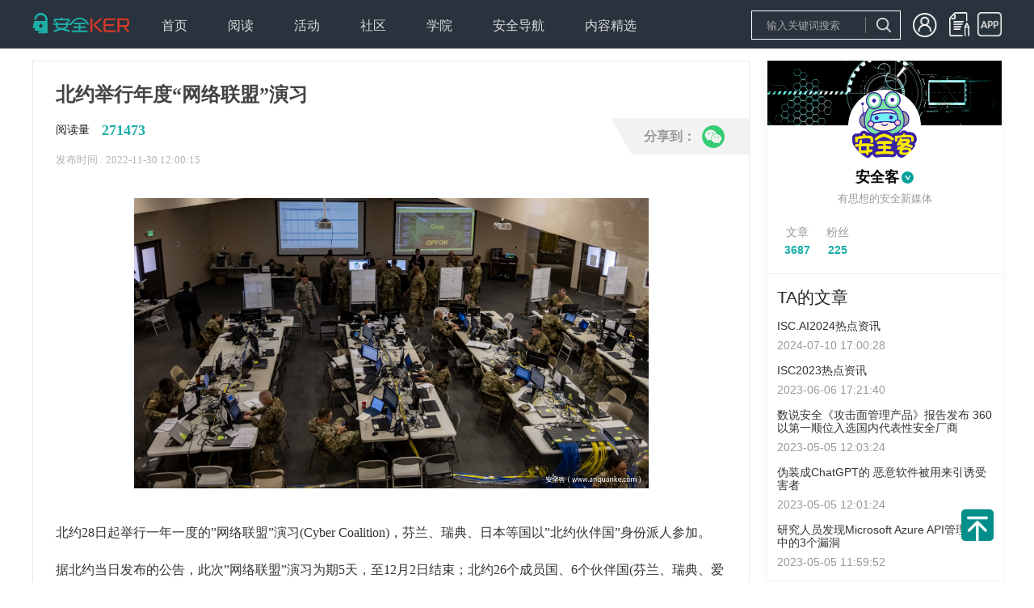

--- FILE ---
content_type: text/html; charset=utf-8
request_url: https://www.anquanke.com/post/id/283892
body_size: 8126
content:
<!DOCTYPE html>
<html>

<head>
  <meta charset="UTF-8">
<meta http-equiv="X-UA-Compatible" content="IE=edge">
<meta name="renderer" content="webkit"/>
<meta name="force-rendering" content="webkit"/>
<meta name="referrer" content="always" />
<meta name="description" content="安全KER - 安全资讯平台" />
<link rel="icon" href="https://s3.ssl.qhres2.com/static/02b5158bbb6adeac.ico" type="image/x-icon" />
<link rel="shortcut icon" href="https://s3.ssl.qhres2.com/static/02b5158bbb6adeac.ico" type="image/x-icon" />
<meta name="keywords"
    content="安全媒体,安全资讯,安全知识, 安全热点,安全招聘,安全趋势,移动安全,网站安全,终端安全,无线安全,工控安全,物联网安全,WEB安全,系统安全,网络安全,区块链安全,安全活动,信息安全,安全预警,安全会议" />

  <title>北约举行年度“网络联盟”演习-安全KER - 安全资讯平台</title>
  <meta name="description" content="安全KER - 安全资讯平台" />
  <meta name="keywords"
    content="安全媒体,安全资讯,安全知识, 安全热点,安全招聘,安全趋势,移动安全,网站安全,终端安全,无线安全,工控安全,物联网安全,WEB安全,系统安全,网络安全,区块链安全,安全活动,信息安全,安全预警,安全会议" />
  <script>(function(window){
        

function empty() {}

empty();
      })(this);</script>

<link rel="stylesheet" href="https://s1.ssl.qhimg.com/static/d4cec9cd8efbfd10.css">
<link rel="stylesheet" href="https://s1.ssl.qhimg.com/static/a51843d6b82241be,d94674bd62441768,56ce5cef8079a575,e98ec238ee2ffb39,4802c0c382205144,1b5a1fb730023ac8,837278d6b5419b90,c7765696eed0082a,f1af72694eaaa012,683a3fb8c1059410,49838656db94d1e8,ba6e842bd2d94f68,a929f1bafe3273eb,9af1a80d0fb89e1c,d862a00f51adc0b3,409c729e71612781,86af6fd9b93edda6,4259dd4f2283e279,7c59ccb9d3cd9415,c60211756006c43c,8f60519783ce29e3,0dcf6db729973e3e,5f39838e3d3adabf,3f8755b1df1963af,9cb495849e780c9d,f6c764a295c746ab,ebf4b8e2a4618051,1c9f8ac823a5b02a,8101669cb8389279,810b29c6ecc6ef26,7a9446af61fe322b.css">
<script>window._dynamic_deps_={}</script>
</head>

<body>
  <div id='app'><!--[--><div class="_10" style="height:60px;"><div class="g-w"><a class="logo" href="/"></a><div class="_11"><!--[--><div class="item"><div style="cursor:pointer;"><span>首页</span><ul><!--[--><!--]--></ul></div></div><div class="item"><div style=""><span>阅读</span><ul><!--[--><li class="sub-item"><a href=" https://www.anquanke.com/news">安全资讯</a></li><li class="sub-item"><a href="https://www.anquanke.com/knowledge">安全知识</a></li><li class="sub-item"><a href="https://www.anquanke.com/tool">安全工具</a></li><!--]--></ul></div></div><div class="item"><div style="cursor:pointer;"><span>活动</span><ul><!--[--><!--]--></ul></div></div><div class="item"><div style="cursor:pointer;"><span>社区</span><ul><!--[--><!--]--></ul></div></div><div class="item"><div style="cursor:pointer;"><span>学院</span><ul><!--[--><!--]--></ul></div></div><div class="item"><div style="cursor:pointer;"><span>安全导航</span><ul><!--[--><!--]--></ul></div></div><div class="item"><div style="cursor:pointer;"><span>内容精选</span><ul><!--[--><li class="sub-item"><a href="/column/index.html">专栏</a></li><li class="sub-item"><a href="https://www.anquanke.com/subject-list">精选专题</a></li><li class="sub-item"><a href="https://www.anquanke.com/discovery">安全KER季刊</a></li><li class="sub-item"><a href="https://www.anquanke.com/week-list">360网络安全周报</a></li><!--]--></ul></div></div><!--]--></div><!----></div></div><div class="index"><div class="index-main"><div class="_45"><h1>北约举行年度“网络联盟”演习</h1><div class="read"><p><span class="read-text">阅读量</span><b class="read-num">271473</b></p><!----><!----></div><p class="publish">发布时间 : 2022-11-30 12:00:15</p><div class="_44" style="display:none;"><b class="close">x</b><h5>译文声明</h5><p> 本文是翻译文章<!----><!----></p><!----><p>译文仅供参考，具体内容表达以及含义原文为准。</p></div><div class="content" id="js-article"><html>
<head><meta http-equiv="Content-Type" content="text/html; charset=utf-8"></head>
<body>
<p><img class=" wp-image-283893 aligncenter" alt="" width="637" height="359" data-original="https://p2.ssl.qhimg.com/t01c6798a8daf42f076.png"></p>
<p id="1CAGOQNJ">北约28日起举行一年一度的”网络联盟”演习(Cyber Coalition)，芬兰、瑞典、日本等国以”北约伙伴国”身份派人参加。</p>
<p id="1CAGOQNK">据北约当日发布的公告，此次”网络联盟”演习为期5天，至12月2日结束；北约26个成员国、6个伙伴国(芬兰、瑞典、爱尔兰、瑞士、日本、格鲁吉亚)以及欧盟共派出约1000人参加，另有业界和学术界人士。</p>
<p id="1CAGOQNL">公告称演习在爱沙尼亚首都塔林举行，参演国家首都和其它地点会有人远程连线；演习期间主要演练如何应对现实网络挑战，如针对电网、项目、北约及成员国资产的网络攻击等，意在提高北约网络防御和网络空间”共同作战”能力。</p>
<p id="1CAGOQNM">作为北约机制性网络演习，”网络联盟”演习自2008年开始举行，具有测试性、实战性等特点，与具有培训性、对抗性等特点的”锁盾”演习(Locked Shields)互为补充，并称北约两大网络演习。</p>
<p id="1CAGOQNN">目前网络空间与陆海空和太空一道，已成北约作战领域，网络攻击亦可触发北约”集体防御”，为此北约专门成立网络空间行动中心，部署全天候待命的”网络防御快速反应团队”。</p>
<p id="1CAGOQNO">北约28日的公告称，网络防御现为北约”集体防御”核心任务之一；在今年6月召开的北约马德里峰会上，北约成员国承诺进一步增强网络防御能力，深化与业界及欧盟等主要利益相关方的合作。<a href="https://www.163.com/dy/article/HNB88BFM051497H3.html">[阅读原文 ]</a></p>
</body>
</html></div><div class="_43" style="display:none;"> 本文翻译自 <a href="" target="_blank">原文链接</a>。如若转载请注明出处。 </div><div class="_50" style="display:none;"> 商务合作，文章发布请联系 anquanke@360.cn </div><div class="_49" style="display:none;"><p> 本文由<b>安全客</b>原创发布 </p><p> 转载，请参考<a href="https://www.anquanke.com/note/repost" target="_blank">转载声明</a>，注明出处： <a href="/post/id/283892" target="_blank">https://www.anquanke.com/post/id/283892</a></p><p>安全KER - 有思想的安全新媒体</p></div><div class="_53" style=""><p> 本文转载自: <a href=""></a></p><p> 如若转载,请注明出处： <a href="" target="_blank"></a></p><p>安全KER - 有思想的安全新媒体</p></div><div class="_54 share1"><div class="main-w"><div class="bg"></div><div class="main"><span>分享到：</span><img class="icon" data-cmd="weixin" alt="微信" src="https://p0.ssl.qhimg.com/sdm/28_28_100/t01e29062a5dcd13c10.png"></div></div><div class="qrcode" style="display:none;"></div></div><ul class="_56"><!--[--><li><a target="_blank" href="/tag/北约">北约</a></li><li><a target="_blank" href="/tag/网络演习">网络演习</a></li><!--]--></ul><div class="_46"><div class="line line1"><div class="_17 item1"><b style="display:none;">+1</b><i class="iconfont icon-rate"></i><span class="rate-text">0赞</span></div><div class="_9 item1"><i class=""></i><span>收藏</span></div></div><div class="line line2"><div class="user"><img class="avatar" src="https://p0.ssl.qhimg.com/t01546a096e83e700fe.jpg"><span class="name">安全客</span><span class="label-official label"></span></div><div class="_54 share2"><div class="main-w"><div class="bg"></div><div class="main"><span>分享到：</span><img class="icon" data-cmd="weixin" alt="微信" src="https://p0.ssl.qhimg.com/sdm/28_28_100/t01e29062a5dcd13c10.png"></div></div><div class="qrcode" style="display:none;"></div></div></div></div></div><div class="_51"><!----><!----></div><div class="_2 index-comment"><h2 class="g-title">发表评论</h2><div class="login"><p class="login-text">您还未登录，请先登录。</p><p class="login-bar"><a href="/login/index.html">登录</a></p></div><!----><!----><!----></div></div><div class="index-side"><div class="index-side-top"><div class="_57"><img class="banner" src="https://p4.ssl.qhimg.com/t01a1ab830955b940ce.png"><div class="w"><a class="avatar" href="/member.html?memberId=2"><img src="https://p0.ssl.qhimg.com/t01546a096e83e700fe.jpg"></a><p class="info"><a href="/member.html?memberId=2" class="name">安全客</a><a href="/member.html?memberId=2" class="user-label-official user-label"></a></p><p class="hint">有思想的安全新媒体</p><div class="bottom"><ul class="bottom-1"><li>文章</li><li><strong>3687</strong></li></ul><ul class="bottom-2"><li>粉丝</li><li><strong>225</strong></li></ul><div class="spacer"></div><!----></div></div></div><div class="_55"><h3 class="title"> TA的文章</h3><ul><!--[--><li><h5><a href="/post/id/297785">ISC.AI2024热点资讯</a></h5><p>2024-07-10 17:00:28</p></li><li><h5><a href="/post/id/289102">ISC2023热点资讯</a></h5><p>2023-06-06 17:21:40</p></li><li><h5><a href="/post/id/288540">数说安全《攻击面管理产品》报告发布 360以第一顺位入选国内代表性安全厂商</a></h5><p>2023-05-05 12:03:24</p></li><li><h5><a href="/post/id/288531">伪装成ChatGPT的 恶意软件被用来引诱受害者</a></h5><p>2023-05-05 12:01:24</p></li><li><h5><a href="/post/id/288526">研究人员发现Microsoft Azure  API管理服务中的3个漏洞</a></h5><p>2023-05-05 11:59:52</p></li><!--]--></ul></div><div class="_52"><h3 class="title"> 相关文章</h3><ul><!--[--><li><h5><a href="/post/id/313896">利润仅$200？Anthropic 最新研究揭示 AI 自动挖掘 0-day 的真实经济账</a></h5><p>2025-12-19 14:36:30</p></li><li><h5><a href="/post/id/313832">惠普预测：2026 年人工智能驱动型网络威胁与 Cookie 窃取攻击将激增</a></h5><p>2025-12-18 09:52:40</p></li><li><h5><a href="/post/id/313827">黑力钓鱼即服务平台（BlackForce PhaaS）滥用 React 框架与有状态会话，实现多因素认证绕过与凭证窃取</a></h5><p>2025-12-18 09:51:49</p></li><!--]--></ul></div><div class="_42"><h3 class="title">热门推荐</h3><ul><!--[--><!--]--></ul></div></div><div class="_47"><div class="wrap" style=""><div class="title">文章目录</div><ul class="list"><!--[--><li class="item"><a target="_self" class="on g-line1"></a><ul><!--[--><!--]--></ul></li><!--]--></ul></div></div></div></div><div class="_16"><div class="g-w main"><div class="col1"><p class="col1-logo"><img src="https://p0.qhimg.com/t11098f6bcd5614af4bf21ef9b5.png"></p><div class="col1-link"><b class="col1-weixin"></b><a href="https://weibo.com/360adlab" class="col1-sina"></a><a href="https://zhuanlan.zhihu.com/c_118578260" class="col1-zhi"></a></div></div><div class="col2"><div class="title">安全KER</div><ul class="col2-list"><li><a href="/about" rel="noopener noreferrer" target="_blank">关于我们</a></li><li><a href="/note/contact" target="_blank" rel="noopener noreferrer">联系我们</a></li><li><a href="/note/protocol" target="_blank" rel="noopener noreferrer">用户协议</a></li><li><a href="/note/privacy" target="_blank" rel="noopener noreferrer">隐私协议</a></li></ul></div><div class="col3"><div class="title">商务合作</div><ul class="col3-list"><li><a href="/note/business" target="_blank" rel="noopener noreferrer">合作内容</a></li><li><a href="/note/contact" target="_blank" rel="noopener noreferrer">联系方式</a></li><li><a href="/link" target="_blank" rel="noopener noreferrer">友情链接</a></li></ul></div><div class="col4"><div class="title">内容需知</div><ul><li><a href="https://www.anquanke.com/contribute/tips" target="_blank" rel="noopener noreferrer">投稿须知</a></li><li><a href="/note/repost" target="_blank" rel="noopener noreferrer">转载须知</a></li><li>官网QQ群：568681302</li></ul></div><div class="col5"><div class="title">合作单位</div><ul><li><a href="http://www.cert.org.cn/" target="_blank" rel="noopener noreferrer"><img alt="安全KER" src="https://p0.ssl.qhimg.com/t01592a959354157bc0.png" style="max-height:40px;"></a></li><li style="margin-top:-20px;"><a href="http://www.cnnvd.org.cn/" target="_blank" rel="noopener noreferrer"><img alt="安全KER" src="https://p0.ssl.qhimg.com/t014f76fcea94035e47.png" style="max-height:50px;margin-top:10px;"></a></li></ul></div></div><div class="right g-w"><span>Copyright © 北京奇虎科技有限公司 三六零数字安全科技集团有限公司 安全KER All Rights Reserved </span><a href="https://beian.miit.gov.cn/">京ICP备08010314号-66</a><span id="cnzz_stat_icon_1271278035"><a href="https://www.cnzz.com/stat/website.php?web_id=1271278035" target="_blank" title="站长统计"><img border="0" hspace="0" vspace="0" src="https://icon.cnzz.com/img/pic.gif"></a></span></div><div class="layer" style="display:none;"><div class="layer-main"><div class="layer-title">微信二维码</div><b class="layer-close">X</b><img src="https://p0.ssl.qhimg.com/t0151209205b47f2270.jpg" alt="安全KER"></div></div></div><!--]--></div><script>window.__state__={"artical":{"post":{"id":283892,"title":"北约举行年度“网络联盟”演习","category_name":"安全头条","category_slug":"headline","desc":"北约28日起举行一年一度的\"网络联盟\"演习(Cyber Coalition)，芬兰、瑞典、日本等国以\"北约伙伴国\"身份派人参加。","date":"2022-11-30 12:00:15","time_interval":"2022-11-30","status":"publish","comment":0,"cover":"https://p2.ssl.qhimg.com/t01c6798a8daf42f076.png","subject":false,"red":false,"type":"repost","url":"","source":"","fee":"","origin_author":"","pv":271473,"like_count":0,"liked":0,"tags":["北约","网络演习"],"is_favorite":false,"favorite_count":0,"content":"<html>\n<head><meta http-equiv=\"Content-Type\" content=\"text/html; charset=utf-8\"></head>\n<body>\n<p><img class=\" wp-image-283893 aligncenter\" alt=\"\" width=\"637\" height=\"359\" data-original=\"https://p2.ssl.qhimg.com/t01c6798a8daf42f076.png\"></p>\n<p id=\"1CAGOQNJ\">北约28日起举行一年一度的”网络联盟”演习(Cyber Coalition)，芬兰、瑞典、日本等国以”北约伙伴国”身份派人参加。</p>\n<p id=\"1CAGOQNK\">据北约当日发布的公告，此次”网络联盟”演习为期5天，至12月2日结束；北约26个成员国、6个伙伴国(芬兰、瑞典、爱尔兰、瑞士、日本、格鲁吉亚)以及欧盟共派出约1000人参加，另有业界和学术界人士。</p>\n<p id=\"1CAGOQNL\">公告称演习在爱沙尼亚首都塔林举行，参演国家首都和其它地点会有人远程连线；演习期间主要演练如何应对现实网络挑战，如针对电网、项目、北约及成员国资产的网络攻击等，意在提高北约网络防御和网络空间”共同作战”能力。</p>\n<p id=\"1CAGOQNM\">作为北约机制性网络演习，”网络联盟”演习自2008年开始举行，具有测试性、实战性等特点，与具有培训性、对抗性等特点的”锁盾”演习(Locked Shields)互为补充，并称北约两大网络演习。</p>\n<p id=\"1CAGOQNN\">目前网络空间与陆海空和太空一道，已成北约作战领域，网络攻击亦可触发北约”集体防御”，为此北约专门成立网络空间行动中心，部署全天候待命的”网络防御快速反应团队”。</p>\n<p id=\"1CAGOQNO\">北约28日的公告称，网络防御现为北约”集体防御”核心任务之一；在今年6月召开的北约马德里峰会上，北约成员国承诺进一步增强网络防御能力，深化与业界及欧盟等主要利益相关方的合作。<a href=\"https://www.163.com/dy/article/HNB88BFM051497H3.html\">[阅读原文 ]</a></p>\n</body>\n</html>","index":[[]],"success":true},"share":{"title":"北约举行年度“网络联盟”演习","desc":"北约28日起举行一年一度的\"网络联盟\"演习(Cyber Coalition)，芬兰、瑞典、日本等国以\"北约伙伴国\"身份派人参加。","imgUrl":"https://p2.ssl.qhimg.com/sdm/160_160_100/t01c6798a8daf42f076.png"},"author":{"nickname":"安全客","user_url":"http://www.anquanke.com","id":2,"avatar":"https://p0.ssl.qhimg.com/t01546a096e83e700fe.jpg","banner":"https://p4.ssl.qhimg.com/t01a1ab830955b940ce.png","location":"北京 朝阳","user_label":"official","description":"有思想的安全新媒体","register_date":"2017-05-01 17:30:05","team":false,"self":false,"follow":false,"post_count":3687,"follower_count":225,"follow_count":5,"comment_count":75},"relevant":[{"id":313896,"title":"利润仅$200？Anthropic 最新研究揭示 AI 自动挖掘 0-day 的真实经济账","category_name":"安全资讯","category_slug":"news","desc":"","date":"2025-12-19 14:36:30","time_interval":"45分钟前","status":"publish","comment":0,"cover":"https://p3.ssl.qhimg.com/t11fd941d7111cb4bba76806212.jpg","subject":false,"red":false,"type":"origin","url":"","source":"","fee":"","origin_author":"","pv":2740,"like_count":0,"liked":false,"tags":["漏洞挖掘","AI安全","红队"],"author":{"nickname":"360安全应急响应中心","user_url":"","id":122586,"avatar":"https://p0.ssl.qhmsg.com/dm/200_200_100/t01b5d8fecc4d01072b.jpg","banner":"https://p5.ssl.qhimg.com/t014757b72460d855bf.png","location":"","user_label":"src","description":"360安全应急响应中心（360 Security Response Center，简称360SRC）是360公司致力于保障产品及业务安全，促进白帽专家合作与交流的平台。诚邀白帽专家向我们反馈360产品安全漏洞、威胁情报，共筑数字安全基石，保障数亿用户业务和产品的安全。","register_date":"2017-11-29 02:36:21","self":false,"follow":false,"post_count":71,"follower_count":15,"follow_count":0,"comment_count":1},"is_favorite":false,"favorite_count":0},{"id":313832,"title":"惠普预测：2026 年人工智能驱动型网络威胁与 Cookie 窃取攻击将激增","category_name":"安全资讯","category_slug":"news","desc":"","date":"2025-12-18 09:52:40","time_interval":"1天前","status":"publish","comment":0,"cover":"https://p5.ssl.qhimg.com/t11fd941d71019796f28121fcc7.jpg","subject":false,"red":false,"type":"translate","url":"https://securitybrief.asia/story/hp-predicts-surge-in-ai-driven-cyber-threats-cookie-theft-by-2026","source":"securitybrief","fee":"","origin_author":"Sean Mitchell","pv":27508,"like_count":2,"liked":false,"tags":["安全资讯","行业资讯"],"author":{"nickname":"安全客","user_url":"","id":171771,"avatar":"https://p2.ssl.qhimg.com/t010857340ce46bb672.jpg","banner":"https://p0.ssl.qhimg.com/t014757b72460d855bf.png","location":"","user_label":"official","description":"这个人太懒了，签名都懒得写一个","register_date":"2024-07-24 18:03:38","self":false,"follow":false,"post_count":820,"follower_count":6,"follow_count":2,"comment_count":0},"is_favorite":false,"favorite_count":0},{"id":313827,"title":"黑力钓鱼即服务平台（BlackForce PhaaS）滥用 React 框架与有状态会话，实现多因素认证绕过与凭证窃取","category_name":"安全资讯","category_slug":"news","desc":"","date":"2025-12-18 09:51:49","time_interval":"1天前","status":"publish","comment":0,"cover":"https://p2.ssl.qhimg.com/t11fd941d71f280545d165bd04a.jpg","subject":false,"red":false,"type":"translate","url":"https://securityonline.info/blackforce-phaas-weaponizes-react-and-stateful-sessions-to-bypass-mfa-steal-credentials/","source":"securityonline","fee":"","origin_author":"Ddos","pv":26564,"like_count":2,"liked":false,"tags":["安全资讯","网络攻击"],"author":{"nickname":"安全客","user_url":"","id":171771,"avatar":"https://p5.ssl.qhimg.com/t010857340ce46bb672.jpg","banner":"https://p0.ssl.qhimg.com/t014757b72460d855bf.png","location":"","user_label":"official","description":"这个人太懒了，签名都懒得写一个","register_date":"2024-07-24 18:03:38","self":false,"follow":false,"post_count":820,"follower_count":6,"follow_count":2,"comment_count":0},"is_favorite":false,"favorite_count":0}],"authorPostList":[{"post_id":297785,"title":"ISC.AI2024热点资讯","cover":"https://p0.ssl.qhimg.com/sdm/915_220_100/t11fd941d7103e5302c783a930e.png","date":"2024-07-10 17:00:28"},{"post_id":289102,"title":"ISC2023热点资讯","cover":"https://p0.ssl.qhimg.com/sdm/915_220_100/t0152915f347d48903f.jpg","date":"2023-06-06 17:21:40"},{"post_id":288540,"title":"数说安全《攻击面管理产品》报告发布 360以第一顺位入选国内代表性安全厂商","cover":"https://p2.ssl.qhimg.com/sdm/229_160_100/t01f06f796458e2ea98.jpg","date":"2023-05-05 12:03:24"},{"post_id":288531,"title":"伪装成ChatGPT的 恶意软件被用来引诱受害者","cover":"https://p2.ssl.qhimg.com/sdm/229_160_100/t013c8c5c68f4820c5e.jpg","date":"2023-05-05 12:01:24"},{"post_id":288526,"title":"研究人员发现Microsoft Azure  API管理服务中的3个漏洞","cover":"https://p2.ssl.qhimg.com/sdm/229_160_100/t01a79a30fdc1528257.png","date":"2023-05-05 11:59:52"}],"cookie":[]}};
//published at: 12/19/2025, 7:21:32 AM</script>

<script src="https://s0.ssl.qhimg.com/static/a89b1e55fab19834,969b9d2ab6d58ff9.js"></script>
<script src="https://s0.ssl.qhimg.com/static/e855bc476c0070c4,d70645fabcfd28e5,b00f894d26352cfe,374cd4f654903275,1fbf0cc911f15a9c.js"></script>
<script src="https://s0.ssl.qhimg.com/static/43c736269a19e5f8,d7c4492c306d9e12.js"></script>
<script src="https://s1.ssl.qhimg.com/static/c3f64e723fc684b2,d29a864a4b5dd4b6,5c4b8b1bbe75533d,3cbbb5bd7b96ace3,f9f572860e7f1fa6,6ab68363fa2cf1cd,202ac292c7470749,1b09dc0e16bd1842,7ebff756a224229c,7e2ef3c63800d75a,88ed2ee38308fdef,12d46f82993a5686,a0f3df7d061398da,d13f12550890a37e,0a46dc26872c97c8,93cffabea9a518c8,dfb86725ae65031a,ec64945fd96853ad,e5735d42c0d2e056,915e3f96382bc34a,ad5f8a7d3f94a99b,2a6f530aa0ff4ab1,e0c05ab86f3f1d93,8c7ec1ccfc0836b8,0c4f9ca675acc69c,a4c086374473de3d,935fc52afa3b9d16,0df21b2fbcae7ee2,5ed46454edb70992,48968bfda2315809,fb90e4d59de7fa39,2ac5433e81c47d4c,7080ac52e5b55154,1b7923b08f6ff00b,740d61a0f003e846,7fde21428a656560,28897353362cd92d,89489b46bbccea23,40868d970272a376,7e4ef35e980d3675,1fbafd3380b80586.js"></script>
</body>

</html>

--- FILE ---
content_type: text/css; charset=utf-8
request_url: https://s1.ssl.qhimg.com/static/d4cec9cd8efbfd10.css
body_size: 1213
content:
*{margin:0;padding:0;box-sizing:border-box}html{line-height:1.15;-webkit-text-size-adjust:100%}main{display:block}b,strong{font-weight:bolder}a{background-color:transparent}img{border-style:none;border:none;outline:none}button,select{text-transform:none}button,[type="button"],[type="reset"],[type="submit"]{-webkit-appearance:button}textarea{overflow:auto}body{font-size:16px;font-family:arial,"Microsoft Yahei","\5fae\8f6f\96c5\9ed1",'simSun';-webkit-font-smoothing:antialiased}button{background:none;border:none;outline:none}ul,li{list-style:none}li{list-style-type:none}table{border-collapse:collapse}input,textarea{outline:none}::-ms-clear,::-ms-reveal{display:none}[hidden]{display:none}.g-line1{text-overflow:ellipsis;white-space:nowrap;overflow:hidden}.g-line2,.g-line3{overflow:hidden;-webkit-box-orient:vertical}.g-line2{-webkit-line-clamp:2;display:-webkit-box}.g-line3{-webkit-line-clamp:3;display:-webkit-box}.g-app1,.g-app2{margin:0 auto;position:relative;z-index:101}.g-app1{max-width:600px}.g-app2{max-width:800px}.g-mask{position:fixed;z-index:100;top:0;left:0;width:100%;height:100%;background:rgba(0,0,0,.6)}.g-mask-flex{display:-webkit-box;display:-webkit-flex;display:flex;-webkit-box-pack:center;-webkit-justify-content:center;justify-content:center;-webkit-box-align:center;-webkit-align-items:center;align-items:center}.g-clear:after{content:'';display:table;clear:both}

--- FILE ---
content_type: text/css; charset=utf-8
request_url: https://s1.ssl.qhimg.com/static/a51843d6b82241be,d94674bd62441768,56ce5cef8079a575,e98ec238ee2ffb39,4802c0c382205144,1b5a1fb730023ac8,837278d6b5419b90,c7765696eed0082a,f1af72694eaaa012,683a3fb8c1059410,49838656db94d1e8,ba6e842bd2d94f68,a929f1bafe3273eb,9af1a80d0fb89e1c,d862a00f51adc0b3,409c729e71612781,86af6fd9b93edda6,4259dd4f2283e279,7c59ccb9d3cd9415,c60211756006c43c,8f60519783ce29e3,0dcf6db729973e3e,5f39838e3d3adabf,3f8755b1df1963af,9cb495849e780c9d,f6c764a295c746ab,ebf4b8e2a4618051,1c9f8ac823a5b02a,8101669cb8389279,810b29c6ecc6ef26,7a9446af61fe322b.css
body_size: 56639
content:
@font-face{font-family:'FontAwesome';src:url('https://s0.ssl.qhres2.com/static/61cefbcf6e389919.woff2') format('woff2');font-weight:400;font-style:normal}.fa{display:inline-block;font:normal normal normal 14px/1 FontAwesome;font-size:inherit;text-rendering:auto;-webkit-font-smoothing:antialiased;-moz-osx-font-smoothing:grayscale}.fa-lg{font-size:1.33333333em;line-height:.75em;vertical-align:-15%}.fa-2x{font-size:2em}.fa-3x{font-size:3em}.fa-4x{font-size:4em}.fa-5x{font-size:5em}.fa-fw{width:1.28571429em;text-align:center}.fa-ul{padding-left:0;margin-left:2.14285714em;list-style-type:none}.fa-ul>li{position:relative}.fa-li{position:absolute;left:-2.14285714em;width:2.14285714em;top:.14285714em;text-align:center}.fa-li.fa-lg{left:-1.85714286em}.fa-border{padding:.2em .25em .15em;border:solid .08em #eee;border-radius:.1em}.fa-pull-left{float:left}.fa-pull-right{float:right}.fa.fa-pull-left{margin-right:.3em}.fa.fa-pull-right{margin-left:.3em}.pull-right{float:right}.pull-left{float:left}.fa.pull-left{margin-right:.3em}.fa.pull-right{margin-left:.3em}.fa-spin{-webkit-animation:fa-spin 2s infinite linear;animation:fa-spin 2s infinite linear}.fa-pulse{-webkit-animation:fa-spin 1s infinite steps(8);animation:fa-spin 1s infinite steps(8)}@-webkit-keyframes fa-spin{0%{-webkit-transform:rotate(0deg);transform:rotate(0deg)}100%{-webkit-transform:rotate(359deg);transform:rotate(359deg)}}@keyframes fa-spin{0%{-webkit-transform:rotate(0deg);transform:rotate(0deg)}100%{-webkit-transform:rotate(359deg);transform:rotate(359deg)}}.fa-rotate-90{-ms-filter:"progid:DXImageTransform.Microsoft.BasicImage(rotation=1)";-webkit-transform:rotate(90deg);transform:rotate(90deg)}.fa-rotate-180{-ms-filter:"progid:DXImageTransform.Microsoft.BasicImage(rotation=2)";-webkit-transform:rotate(180deg);transform:rotate(180deg)}.fa-rotate-270{-ms-filter:"progid:DXImageTransform.Microsoft.BasicImage(rotation=3)";-webkit-transform:rotate(270deg);transform:rotate(270deg)}.fa-flip-horizontal{-ms-filter:"progid:DXImageTransform.Microsoft.BasicImage(rotation=0, mirror=1)";-webkit-transform:scale(-1,1);transform:scale(-1,1)}.fa-flip-vertical{-ms-filter:"progid:DXImageTransform.Microsoft.BasicImage(rotation=2, mirror=1)";-webkit-transform:scale(1,-1);transform:scale(1,-1)}.fa-stack{position:relative;display:inline-block;width:2em;height:2em;line-height:2em;vertical-align:middle}.fa-stack-1x,.fa-stack-2x{position:absolute;left:0;width:100%;text-align:center}.fa-stack-1x{line-height:inherit}.fa-stack-2x{font-size:2em}.fa-inverse{color:#fff}.fa-glass:before{content:"\f000"}.fa-music:before{content:"\f001"}.fa-search:before{content:"\f002"}.fa-envelope-o:before{content:"\f003"}.fa-heart:before{content:"\f004"}.fa-star:before{content:"\f005"}.fa-star-o:before{content:"\f006"}.fa-user:before{content:"\f007"}.fa-film:before{content:"\f008"}.fa-th-large:before{content:"\f009"}.fa-th:before{content:"\f00a"}.fa-th-list:before{content:"\f00b"}.fa-check:before{content:"\f00c"}.fa-remove:before,.fa-close:before,.fa-times:before{content:"\f00d"}.fa-search-plus:before{content:"\f00e"}.fa-search-minus:before{content:"\f010"}.fa-power-off:before{content:"\f011"}.fa-signal:before{content:"\f012"}.fa-gear:before,.fa-cog:before{content:"\f013"}.fa-trash-o:before{content:"\f014"}.fa-home:before{content:"\f015"}.fa-file-o:before{content:"\f016"}.fa-clock-o:before{content:"\f017"}.fa-road:before{content:"\f018"}.fa-download:before{content:"\f019"}.fa-arrow-circle-o-down:before{content:"\f01a"}.fa-arrow-circle-o-up:before{content:"\f01b"}.fa-inbox:before{content:"\f01c"}.fa-play-circle-o:before{content:"\f01d"}.fa-rotate-right:before,.fa-repeat:before{content:"\f01e"}.fa-refresh:before{content:"\f021"}.fa-list-alt:before{content:"\f022"}.fa-lock:before{content:"\f023"}.fa-flag:before{content:"\f024"}.fa-headphones:before{content:"\f025"}.fa-volume-off:before{content:"\f026"}.fa-volume-down:before{content:"\f027"}.fa-volume-up:before{content:"\f028"}.fa-qrcode:before{content:"\f029"}:root .fa-rotate-90,:root .fa-rotate-180,:root .fa-rotate-270,:root .fa-flip-horizontal,:root .fa-flip-vertical{-webkit-filter:none;filter:none}.fa-barcode:before{content:"\f02a"}.fa-tag:before{content:"\f02b"}.fa-tags:before{content:"\f02c"}.fa-book:before{content:"\f02d"}.fa-bookmark:before{content:"\f02e"}.fa-print:before{content:"\f02f"}.fa-camera:before{content:"\f030"}.fa-font:before{content:"\f031"}.fa-bold:before{content:"\f032"}.fa-italic:before{content:"\f033"}.fa-text-height:before{content:"\f034"}.fa-text-width:before{content:"\f035"}.fa-align-left:before{content:"\f036"}.fa-align-center:before{content:"\f037"}.fa-align-right:before{content:"\f038"}.fa-align-justify:before{content:"\f039"}.fa-list:before{content:"\f03a"}.fa-dedent:before,.fa-outdent:before{content:"\f03b"}.fa-indent:before{content:"\f03c"}.fa-video-camera:before{content:"\f03d"}.fa-photo:before,.fa-image:before,.fa-picture-o:before{content:"\f03e"}.fa-pencil:before{content:"\f040"}.fa-map-marker:before{content:"\f041"}.fa-adjust:before{content:"\f042"}.fa-tint:before{content:"\f043"}.fa-edit:before,.fa-pencil-square-o:before{content:"\f044"}.fa-share-square-o:before{content:"\f045"}.fa-check-square-o:before{content:"\f046"}.fa-arrows:before{content:"\f047"}.fa-step-backward:before{content:"\f048"}.fa-fast-backward:before{content:"\f049"}.fa-backward:before{content:"\f04a"}.fa-play:before{content:"\f04b"}.fa-pause:before{content:"\f04c"}.fa-stop:before{content:"\f04d"}.fa-forward:before{content:"\f04e"}.fa-fast-forward:before{content:"\f050"}.fa-step-forward:before{content:"\f051"}.fa-eject:before{content:"\f052"}.fa-chevron-left:before{content:"\f053"}.fa-chevron-right:before{content:"\f054"}.fa-plus-circle:before{content:"\f055"}.fa-minus-circle:before{content:"\f056"}.fa-times-circle:before{content:"\f057"}.fa-check-circle:before{content:"\f058"}.fa-question-circle:before{content:"\f059"}.fa-info-circle:before{content:"\f05a"}.fa-crosshairs:before{content:"\f05b"}.fa-times-circle-o:before{content:"\f05c"}.fa-check-circle-o:before{content:"\f05d"}.fa-ban:before{content:"\f05e"}.fa-arrow-left:before{content:"\f060"}.fa-arrow-right:before{content:"\f061"}.fa-arrow-up:before{content:"\f062"}.fa-arrow-down:before{content:"\f063"}.fa-mail-forward:before,.fa-share:before{content:"\f064"}.fa-expand:before{content:"\f065"}.fa-compress:before{content:"\f066"}.fa-plus:before{content:"\f067"}.fa-minus:before{content:"\f068"}.fa-asterisk:before{content:"\f069"}.fa-exclamation-circle:before{content:"\f06a"}.fa-gift:before{content:"\f06b"}.fa-leaf:before{content:"\f06c"}.fa-fire:before{content:"\f06d"}.fa-eye:before{content:"\f06e"}.fa-eye-slash:before{content:"\f070"}.fa-warning:before,.fa-exclamation-triangle:before{content:"\f071"}.fa-plane:before{content:"\f072"}.fa-calendar:before{content:"\f073"}.fa-random:before{content:"\f074"}.fa-comment:before{content:"\f075"}.fa-magnet:before{content:"\f076"}.fa-chevron-up:before{content:"\f077"}.fa-chevron-down:before{content:"\f078"}.fa-retweet:before{content:"\f079"}.fa-shopping-cart:before{content:"\f07a"}.fa-folder:before{content:"\f07b"}.fa-folder-open:before{content:"\f07c"}.fa-arrows-v:before{content:"\f07d"}.fa-arrows-h:before{content:"\f07e"}.fa-bar-chart-o:before,.fa-bar-chart:before{content:"\f080"}.fa-twitter-square:before{content:"\f081"}.fa-facebook-square:before{content:"\f082"}.fa-camera-retro:before{content:"\f083"}.fa-key:before{content:"\f084"}.fa-gears:before,.fa-cogs:before{content:"\f085"}.fa-comments:before{content:"\f086"}.fa-thumbs-o-up:before{content:"\f087"}.fa-thumbs-o-down:before{content:"\f088"}.fa-star-half:before{content:"\f089"}.fa-heart-o:before{content:"\f08a"}.fa-sign-out:before{content:"\f08b"}.fa-linkedin-square:before{content:"\f08c"}.fa-thumb-tack:before{content:"\f08d"}.fa-external-link:before{content:"\f08e"}.fa-sign-in:before{content:"\f090"}.fa-trophy:before{content:"\f091"}.fa-github-square:before{content:"\f092"}.fa-upload:before{content:"\f093"}.fa-lemon-o:before{content:"\f094"}.fa-phone:before{content:"\f095"}.fa-square-o:before{content:"\f096"}.fa-bookmark-o:before{content:"\f097"}.fa-phone-square:before{content:"\f098"}.fa-twitter:before{content:"\f099"}.fa-facebook-f:before,.fa-facebook:before{content:"\f09a"}.fa-github:before{content:"\f09b"}.fa-unlock:before{content:"\f09c"}.fa-credit-card:before{content:"\f09d"}.fa-feed:before,.fa-rss:before{content:"\f09e"}.fa-hdd-o:before{content:"\f0a0"}.fa-bullhorn:before{content:"\f0a1"}.fa-bell:before{content:"\f0f3"}.fa-certificate:before{content:"\f0a3"}.fa-hand-o-right:before{content:"\f0a4"}.fa-hand-o-left:before{content:"\f0a5"}.fa-hand-o-up:before{content:"\f0a6"}.fa-hand-o-down:before{content:"\f0a7"}.fa-arrow-circle-left:before{content:"\f0a8"}.fa-arrow-circle-right:before{content:"\f0a9"}.fa-arrow-circle-up:before{content:"\f0aa"}.fa-arrow-circle-down:before{content:"\f0ab"}.fa-globe:before{content:"\f0ac"}.fa-wrench:before{content:"\f0ad"}.fa-tasks:before{content:"\f0ae"}.fa-filter:before{content:"\f0b0"}.fa-briefcase:before{content:"\f0b1"}.fa-arrows-alt:before{content:"\f0b2"}.fa-group:before,.fa-users:before{content:"\f0c0"}.fa-chain:before,.fa-link:before{content:"\f0c1"}.fa-cloud:before{content:"\f0c2"}.fa-flask:before{content:"\f0c3"}.fa-cut:before,.fa-scissors:before{content:"\f0c4"}.fa-copy:before,.fa-files-o:before{content:"\f0c5"}.fa-paperclip:before{content:"\f0c6"}.fa-save:before,.fa-floppy-o:before{content:"\f0c7"}.fa-square:before{content:"\f0c8"}.fa-navicon:before,.fa-reorder:before,.fa-bars:before{content:"\f0c9"}.fa-list-ul:before{content:"\f0ca"}.fa-list-ol:before{content:"\f0cb"}.fa-strikethrough:before{content:"\f0cc"}.fa-underline:before{content:"\f0cd"}.fa-table:before{content:"\f0ce"}.fa-magic:before{content:"\f0d0"}.fa-truck:before{content:"\f0d1"}.fa-pinterest:before{content:"\f0d2"}.fa-pinterest-square:before{content:"\f0d3"}.fa-google-plus-square:before{content:"\f0d4"}.fa-google-plus:before{content:"\f0d5"}.fa-money:before{content:"\f0d6"}.fa-caret-down:before{content:"\f0d7"}.fa-caret-up:before{content:"\f0d8"}.fa-caret-left:before{content:"\f0d9"}.fa-caret-right:before{content:"\f0da"}.fa-columns:before{content:"\f0db"}.fa-unsorted:before,.fa-sort:before{content:"\f0dc"}.fa-sort-down:before,.fa-sort-desc:before{content:"\f0dd"}.fa-sort-up:before,.fa-sort-asc:before{content:"\f0de"}.fa-envelope:before{content:"\f0e0"}.fa-linkedin:before{content:"\f0e1"}.fa-rotate-left:before,.fa-undo:before{content:"\f0e2"}.fa-legal:before,.fa-gavel:before{content:"\f0e3"}.fa-dashboard:before,.fa-tachometer:before{content:"\f0e4"}.fa-comment-o:before{content:"\f0e5"}.fa-comments-o:before{content:"\f0e6"}.fa-flash:before,.fa-bolt:before{content:"\f0e7"}.fa-sitemap:before{content:"\f0e8"}.fa-umbrella:before{content:"\f0e9"}.fa-paste:before,.fa-clipboard:before{content:"\f0ea"}.fa-lightbulb-o:before{content:"\f0eb"}.fa-exchange:before{content:"\f0ec"}.fa-cloud-download:before{content:"\f0ed"}.fa-cloud-upload:before{content:"\f0ee"}.fa-user-md:before{content:"\f0f0"}.fa-stethoscope:before{content:"\f0f1"}.fa-suitcase:before{content:"\f0f2"}.fa-bell-o:before{content:"\f0a2"}.fa-coffee:before{content:"\f0f4"}.fa-cutlery:before{content:"\f0f5"}.fa-file-text-o:before{content:"\f0f6"}.fa-building-o:before{content:"\f0f7"}.fa-hospital-o:before{content:"\f0f8"}.fa-ambulance:before{content:"\f0f9"}.fa-medkit:before{content:"\f0fa"}.fa-fighter-jet:before{content:"\f0fb"}.fa-beer:before{content:"\f0fc"}.fa-h-square:before{content:"\f0fd"}.fa-plus-square:before{content:"\f0fe"}.fa-angle-double-left:before{content:"\f100"}.fa-angle-double-right:before{content:"\f101"}.fa-angle-double-up:before{content:"\f102"}.fa-angle-double-down:before{content:"\f103"}.fa-angle-left:before{content:"\f104"}.fa-angle-right:before{content:"\f105"}.fa-angle-up:before{content:"\f106"}.fa-angle-down:before{content:"\f107"}.fa-desktop:before{content:"\f108"}.fa-laptop:before{content:"\f109"}.fa-tablet:before{content:"\f10a"}.fa-mobile-phone:before,.fa-mobile:before{content:"\f10b"}.fa-circle-o:before{content:"\f10c"}.fa-quote-left:before{content:"\f10d"}.fa-quote-right:before{content:"\f10e"}.fa-spinner:before{content:"\f110"}.fa-circle:before{content:"\f111"}.fa-mail-reply:before,.fa-reply:before{content:"\f112"}.fa-github-alt:before{content:"\f113"}.fa-folder-o:before{content:"\f114"}.fa-folder-open-o:before{content:"\f115"}.fa-smile-o:before{content:"\f118"}.fa-frown-o:before{content:"\f119"}.fa-meh-o:before{content:"\f11a"}.fa-gamepad:before{content:"\f11b"}.fa-keyboard-o:before{content:"\f11c"}.fa-flag-o:before{content:"\f11d"}.fa-flag-checkered:before{content:"\f11e"}.fa-terminal:before{content:"\f120"}.fa-code:before{content:"\f121"}.fa-mail-reply-all:before,.fa-reply-all:before{content:"\f122"}.fa-star-half-empty:before,.fa-star-half-full:before,.fa-star-half-o:before{content:"\f123"}.fa-location-arrow:before{content:"\f124"}.fa-crop:before{content:"\f125"}.fa-code-fork:before{content:"\f126"}.fa-unlink:before,.fa-chain-broken:before{content:"\f127"}.fa-question:before{content:"\f128"}.fa-info:before{content:"\f129"}.fa-exclamation:before{content:"\f12a"}.fa-superscript:before{content:"\f12b"}.fa-subscript:before{content:"\f12c"}.fa-eraser:before{content:"\f12d"}.fa-puzzle-piece:before{content:"\f12e"}.fa-microphone:before{content:"\f130"}.fa-microphone-slash:before{content:"\f131"}.fa-shield:before{content:"\f132"}.fa-calendar-o:before{content:"\f133"}.fa-fire-extinguisher:before{content:"\f134"}.fa-rocket:before{content:"\f135"}.fa-maxcdn:before{content:"\f136"}.fa-chevron-circle-left:before{content:"\f137"}.fa-chevron-circle-right:before{content:"\f138"}.fa-chevron-circle-up:before{content:"\f139"}.fa-chevron-circle-down:before{content:"\f13a"}.fa-html5:before{content:"\f13b"}.fa-css3:before{content:"\f13c"}.fa-anchor:before{content:"\f13d"}.fa-unlock-alt:before{content:"\f13e"}.fa-bullseye:before{content:"\f140"}.fa-ellipsis-h:before{content:"\f141"}.fa-ellipsis-v:before{content:"\f142"}.fa-rss-square:before{content:"\f143"}.fa-play-circle:before{content:"\f144"}.fa-ticket:before{content:"\f145"}.fa-minus-square:before{content:"\f146"}.fa-minus-square-o:before{content:"\f147"}.fa-level-up:before{content:"\f148"}.fa-level-down:before{content:"\f149"}.fa-check-square:before{content:"\f14a"}.fa-pencil-square:before{content:"\f14b"}.fa-external-link-square:before{content:"\f14c"}.fa-share-square:before{content:"\f14d"}.fa-compass:before{content:"\f14e"}.fa-toggle-down:before,.fa-caret-square-o-down:before{content:"\f150"}.fa-toggle-up:before,.fa-caret-square-o-up:before{content:"\f151"}.fa-toggle-right:before,.fa-caret-square-o-right:before{content:"\f152"}.fa-euro:before,.fa-eur:before{content:"\f153"}.fa-gbp:before{content:"\f154"}.fa-dollar:before,.fa-usd:before{content:"\f155"}.fa-rupee:before,.fa-inr:before{content:"\f156"}.fa-cny:before,.fa-rmb:before,.fa-yen:before,.fa-jpy:before{content:"\f157"}.fa-ruble:before,.fa-rouble:before,.fa-rub:before{content:"\f158"}.fa-won:before,.fa-krw:before{content:"\f159"}.fa-bitcoin:before,.fa-btc:before{content:"\f15a"}.fa-file:before{content:"\f15b"}.fa-file-text:before{content:"\f15c"}.fa-sort-alpha-asc:before{content:"\f15d"}.fa-sort-alpha-desc:before{content:"\f15e"}.fa-sort-amount-asc:before{content:"\f160"}.fa-sort-amount-desc:before{content:"\f161"}.fa-sort-numeric-asc:before{content:"\f162"}.fa-sort-numeric-desc:before{content:"\f163"}.fa-thumbs-up:before{content:"\f164"}.fa-thumbs-down:before{content:"\f165"}.fa-youtube-square:before{content:"\f166"}.fa-youtube:before{content:"\f167"}.fa-xing:before{content:"\f168"}.fa-xing-square:before{content:"\f169"}.fa-youtube-play:before{content:"\f16a"}.fa-dropbox:before{content:"\f16b"}.fa-stack-overflow:before{content:"\f16c"}.fa-instagram:before{content:"\f16d"}.fa-flickr:before{content:"\f16e"}.fa-adn:before{content:"\f170"}.fa-bitbucket:before{content:"\f171"}.fa-bitbucket-square:before{content:"\f172"}.fa-tumblr:before{content:"\f173"}.fa-tumblr-square:before{content:"\f174"}.fa-long-arrow-down:before{content:"\f175"}.fa-long-arrow-up:before{content:"\f176"}.fa-long-arrow-left:before{content:"\f177"}.fa-long-arrow-right:before{content:"\f178"}.fa-apple:before{content:"\f179"}.fa-windows:before{content:"\f17a"}.fa-android:before{content:"\f17b"}.fa-linux:before{content:"\f17c"}.fa-dribbble:before{content:"\f17d"}.fa-skype:before{content:"\f17e"}.fa-foursquare:before{content:"\f180"}.fa-trello:before{content:"\f181"}.fa-female:before{content:"\f182"}.fa-male:before{content:"\f183"}.fa-gittip:before,.fa-gratipay:before{content:"\f184"}.fa-sun-o:before{content:"\f185"}.fa-moon-o:before{content:"\f186"}.fa-archive:before{content:"\f187"}.fa-bug:before{content:"\f188"}.fa-vk:before{content:"\f189"}.fa-weibo:before{content:"\f18a"}.fa-renren:before{content:"\f18b"}.fa-pagelines:before{content:"\f18c"}.fa-stack-exchange:before{content:"\f18d"}.fa-arrow-circle-o-right:before{content:"\f18e"}.fa-arrow-circle-o-left:before{content:"\f190"}.fa-toggle-left:before,.fa-caret-square-o-left:before{content:"\f191"}.fa-dot-circle-o:before{content:"\f192"}.fa-wheelchair:before{content:"\f193"}.fa-vimeo-square:before{content:"\f194"}.fa-turkish-lira:before,.fa-try:before{content:"\f195"}.fa-plus-square-o:before{content:"\f196"}.fa-space-shuttle:before{content:"\f197"}.fa-slack:before{content:"\f198"}.fa-envelope-square:before{content:"\f199"}.fa-wordpress:before{content:"\f19a"}.fa-openid:before{content:"\f19b"}.fa-institution:before,.fa-bank:before,.fa-university:before{content:"\f19c"}.fa-mortar-board:before,.fa-graduation-cap:before{content:"\f19d"}.fa-yahoo:before{content:"\f19e"}.fa-google:before{content:"\f1a0"}.fa-reddit:before{content:"\f1a1"}.fa-reddit-square:before{content:"\f1a2"}.fa-stumbleupon-circle:before{content:"\f1a3"}.fa-stumbleupon:before{content:"\f1a4"}.fa-delicious:before{content:"\f1a5"}.fa-digg:before{content:"\f1a6"}.fa-pied-piper-pp:before{content:"\f1a7"}.fa-pied-piper-alt:before{content:"\f1a8"}.fa-drupal:before{content:"\f1a9"}.fa-joomla:before{content:"\f1aa"}.fa-language:before{content:"\f1ab"}.fa-fax:before{content:"\f1ac"}.fa-building:before{content:"\f1ad"}.fa-child:before{content:"\f1ae"}.fa-paw:before{content:"\f1b0"}.fa-spoon:before{content:"\f1b1"}.fa-cube:before{content:"\f1b2"}.fa-cubes:before{content:"\f1b3"}.fa-behance:before{content:"\f1b4"}.fa-behance-square:before{content:"\f1b5"}.fa-steam:before{content:"\f1b6"}.fa-steam-square:before{content:"\f1b7"}.fa-recycle:before{content:"\f1b8"}.fa-automobile:before,.fa-car:before{content:"\f1b9"}.fa-cab:before,.fa-taxi:before{content:"\f1ba"}.fa-tree:before{content:"\f1bb"}.fa-spotify:before{content:"\f1bc"}.fa-deviantart:before{content:"\f1bd"}.fa-soundcloud:before{content:"\f1be"}.fa-database:before{content:"\f1c0"}.fa-file-pdf-o:before{content:"\f1c1"}.fa-file-word-o:before{content:"\f1c2"}.fa-file-excel-o:before{content:"\f1c3"}.fa-file-powerpoint-o:before{content:"\f1c4"}.fa-file-photo-o:before,.fa-file-picture-o:before,.fa-file-image-o:before{content:"\f1c5"}.fa-file-zip-o:before,.fa-file-archive-o:before{content:"\f1c6"}.fa-file-sound-o:before,.fa-file-audio-o:before{content:"\f1c7"}.fa-file-movie-o:before,.fa-file-video-o:before{content:"\f1c8"}.fa-file-code-o:before{content:"\f1c9"}.fa-vine:before{content:"\f1ca"}.fa-codepen:before{content:"\f1cb"}.fa-jsfiddle:before{content:"\f1cc"}.fa-life-bouy:before,.fa-life-buoy:before,.fa-life-saver:before,.fa-support:before,.fa-life-ring:before{content:"\f1cd"}.fa-circle-o-notch:before{content:"\f1ce"}.fa-ra:before,.fa-resistance:before,.fa-rebel:before{content:"\f1d0"}.fa-ge:before,.fa-empire:before{content:"\f1d1"}.fa-git-square:before{content:"\f1d2"}.fa-git:before{content:"\f1d3"}.fa-y-combinator-square:before,.fa-yc-square:before,.fa-hacker-news:before{content:"\f1d4"}.fa-tencent-weibo:before{content:"\f1d5"}.fa-qq:before{content:"\f1d6"}.fa-wechat:before,.fa-weixin:before{content:"\f1d7"}.fa-send:before,.fa-paper-plane:before{content:"\f1d8"}.fa-send-o:before,.fa-paper-plane-o:before{content:"\f1d9"}.fa-history:before{content:"\f1da"}.fa-circle-thin:before{content:"\f1db"}.fa-header:before{content:"\f1dc"}.fa-paragraph:before{content:"\f1dd"}.fa-sliders:before{content:"\f1de"}.fa-share-alt:before{content:"\f1e0"}.fa-share-alt-square:before{content:"\f1e1"}.fa-bomb:before{content:"\f1e2"}.fa-soccer-ball-o:before,.fa-futbol-o:before{content:"\f1e3"}.fa-tty:before{content:"\f1e4"}.fa-binoculars:before{content:"\f1e5"}.fa-plug:before{content:"\f1e6"}.fa-slideshare:before{content:"\f1e7"}.fa-twitch:before{content:"\f1e8"}.fa-yelp:before{content:"\f1e9"}.fa-newspaper-o:before{content:"\f1ea"}.fa-wifi:before{content:"\f1eb"}.fa-calculator:before{content:"\f1ec"}.fa-paypal:before{content:"\f1ed"}.fa-google-wallet:before{content:"\f1ee"}.fa-cc-visa:before{content:"\f1f0"}.fa-cc-mastercard:before{content:"\f1f1"}.fa-cc-discover:before{content:"\f1f2"}.fa-cc-amex:before{content:"\f1f3"}.fa-cc-paypal:before{content:"\f1f4"}.fa-cc-stripe:before{content:"\f1f5"}.fa-bell-slash:before{content:"\f1f6"}.fa-bell-slash-o:before{content:"\f1f7"}.fa-trash:before{content:"\f1f8"}.fa-copyright:before{content:"\f1f9"}.fa-at:before{content:"\f1fa"}.fa-eyedropper:before{content:"\f1fb"}.fa-paint-brush:before{content:"\f1fc"}.fa-birthday-cake:before{content:"\f1fd"}.fa-area-chart:before{content:"\f1fe"}.fa-pie-chart:before{content:"\f200"}.fa-line-chart:before{content:"\f201"}.fa-lastfm:before{content:"\f202"}.fa-lastfm-square:before{content:"\f203"}.fa-toggle-off:before{content:"\f204"}.fa-toggle-on:before{content:"\f205"}.fa-bicycle:before{content:"\f206"}.fa-bus:before{content:"\f207"}.fa-ioxhost:before{content:"\f208"}.fa-angellist:before{content:"\f209"}.fa-cc:before{content:"\f20a"}.fa-shekel:before,.fa-sheqel:before,.fa-ils:before{content:"\f20b"}.fa-meanpath:before{content:"\f20c"}.fa-buysellads:before{content:"\f20d"}.fa-connectdevelop:before{content:"\f20e"}.fa-dashcube:before{content:"\f210"}.fa-forumbee:before{content:"\f211"}.fa-leanpub:before{content:"\f212"}.fa-sellsy:before{content:"\f213"}.fa-shirtsinbulk:before{content:"\f214"}.fa-simplybuilt:before{content:"\f215"}.fa-skyatlas:before{content:"\f216"}.fa-cart-plus:before{content:"\f217"}.fa-cart-arrow-down:before{content:"\f218"}.fa-diamond:before{content:"\f219"}.fa-ship:before{content:"\f21a"}.fa-user-secret:before{content:"\f21b"}.fa-motorcycle:before{content:"\f21c"}.fa-street-view:before{content:"\f21d"}.fa-heartbeat:before{content:"\f21e"}.fa-venus:before{content:"\f221"}.fa-mars:before{content:"\f222"}.fa-mercury:before{content:"\f223"}.fa-intersex:before,.fa-transgender:before{content:"\f224"}.fa-transgender-alt:before{content:"\f225"}.fa-venus-double:before{content:"\f226"}.fa-mars-double:before{content:"\f227"}.fa-venus-mars:before{content:"\f228"}.fa-mars-stroke:before{content:"\f229"}.fa-mars-stroke-v:before{content:"\f22a"}.fa-mars-stroke-h:before{content:"\f22b"}.fa-neuter:before{content:"\f22c"}.fa-genderless:before{content:"\f22d"}.fa-facebook-official:before{content:"\f230"}.fa-pinterest-p:before{content:"\f231"}.fa-whatsapp:before{content:"\f232"}.fa-server:before{content:"\f233"}.fa-user-plus:before{content:"\f234"}.fa-user-times:before{content:"\f235"}.fa-hotel:before,.fa-bed:before{content:"\f236"}.fa-viacoin:before{content:"\f237"}.fa-train:before{content:"\f238"}.fa-subway:before{content:"\f239"}.fa-medium:before{content:"\f23a"}.fa-yc:before,.fa-y-combinator:before{content:"\f23b"}.fa-optin-monster:before{content:"\f23c"}.fa-opencart:before{content:"\f23d"}.fa-expeditedssl:before{content:"\f23e"}.fa-battery-4:before,.fa-battery:before,.fa-battery-full:before{content:"\f240"}.fa-battery-3:before,.fa-battery-three-quarters:before{content:"\f241"}.fa-battery-2:before,.fa-battery-half:before{content:"\f242"}.fa-battery-1:before,.fa-battery-quarter:before{content:"\f243"}.fa-battery-0:before,.fa-battery-empty:before{content:"\f244"}.fa-mouse-pointer:before{content:"\f245"}.fa-i-cursor:before{content:"\f246"}.fa-object-group:before{content:"\f247"}.fa-object-ungroup:before{content:"\f248"}.fa-sticky-note:before{content:"\f249"}.fa-sticky-note-o:before{content:"\f24a"}.fa-cc-jcb:before{content:"\f24b"}.fa-cc-diners-club:before{content:"\f24c"}.fa-clone:before{content:"\f24d"}.fa-balance-scale:before{content:"\f24e"}.fa-hourglass-o:before{content:"\f250"}.fa-hourglass-1:before,.fa-hourglass-start:before{content:"\f251"}.fa-hourglass-2:before,.fa-hourglass-half:before{content:"\f252"}.fa-hourglass-3:before,.fa-hourglass-end:before{content:"\f253"}.fa-hourglass:before{content:"\f254"}.fa-hand-grab-o:before,.fa-hand-rock-o:before{content:"\f255"}.fa-hand-stop-o:before,.fa-hand-paper-o:before{content:"\f256"}.fa-hand-scissors-o:before{content:"\f257"}.fa-hand-lizard-o:before{content:"\f258"}.fa-hand-spock-o:before{content:"\f259"}.fa-hand-pointer-o:before{content:"\f25a"}.fa-hand-peace-o:before{content:"\f25b"}.fa-trademark:before{content:"\f25c"}.fa-registered:before{content:"\f25d"}.fa-creative-commons:before{content:"\f25e"}.fa-gg:before{content:"\f260"}.fa-gg-circle:before{content:"\f261"}.fa-tripadvisor:before{content:"\f262"}.fa-odnoklassniki:before{content:"\f263"}.fa-odnoklassniki-square:before{content:"\f264"}.fa-get-pocket:before{content:"\f265"}.fa-wikipedia-w:before{content:"\f266"}.fa-safari:before{content:"\f267"}.fa-chrome:before{content:"\f268"}.fa-firefox:before{content:"\f269"}.fa-opera:before{content:"\f26a"}.fa-internet-explorer:before{content:"\f26b"}.fa-tv:before,.fa-television:before{content:"\f26c"}.fa-contao:before{content:"\f26d"}.fa-500px:before{content:"\f26e"}.fa-amazon:before{content:"\f270"}.fa-calendar-plus-o:before{content:"\f271"}.fa-calendar-minus-o:before{content:"\f272"}.fa-calendar-times-o:before{content:"\f273"}.fa-calendar-check-o:before{content:"\f274"}.fa-industry:before{content:"\f275"}.fa-map-pin:before{content:"\f276"}.fa-map-signs:before{content:"\f277"}.fa-map-o:before{content:"\f278"}.fa-map:before{content:"\f279"}.fa-commenting:before{content:"\f27a"}.fa-commenting-o:before{content:"\f27b"}.fa-houzz:before{content:"\f27c"}.fa-vimeo:before{content:"\f27d"}.fa-black-tie:before{content:"\f27e"}.fa-fonticons:before{content:"\f280"}.fa-reddit-alien:before{content:"\f281"}.fa-edge:before{content:"\f282"}.fa-credit-card-alt:before{content:"\f283"}.fa-codiepie:before{content:"\f284"}.fa-modx:before{content:"\f285"}.fa-fort-awesome:before{content:"\f286"}.fa-usb:before{content:"\f287"}.fa-product-hunt:before{content:"\f288"}.fa-mixcloud:before{content:"\f289"}.fa-scribd:before{content:"\f28a"}.fa-pause-circle:before{content:"\f28b"}.fa-pause-circle-o:before{content:"\f28c"}.fa-stop-circle:before{content:"\f28d"}.fa-stop-circle-o:before{content:"\f28e"}.fa-shopping-bag:before{content:"\f290"}.fa-shopping-basket:before{content:"\f291"}.fa-hashtag:before{content:"\f292"}.fa-bluetooth:before{content:"\f293"}.fa-bluetooth-b:before{content:"\f294"}.fa-percent:before{content:"\f295"}.fa-gitlab:before{content:"\f296"}.fa-wpbeginner:before{content:"\f297"}.fa-wpforms:before{content:"\f298"}.fa-envira:before{content:"\f299"}.fa-universal-access:before{content:"\f29a"}.fa-wheelchair-alt:before{content:"\f29b"}.fa-question-circle-o:before{content:"\f29c"}.fa-blind:before{content:"\f29d"}.fa-audio-description:before{content:"\f29e"}.fa-volume-control-phone:before{content:"\f2a0"}.fa-braille:before{content:"\f2a1"}.fa-assistive-listening-systems:before{content:"\f2a2"}.fa-asl-interpreting:before,.fa-american-sign-language-interpreting:before{content:"\f2a3"}.fa-deafness:before,.fa-hard-of-hearing:before,.fa-deaf:before{content:"\f2a4"}.fa-glide:before{content:"\f2a5"}.fa-glide-g:before{content:"\f2a6"}.fa-signing:before,.fa-sign-language:before{content:"\f2a7"}.fa-low-vision:before{content:"\f2a8"}.fa-viadeo:before{content:"\f2a9"}.fa-viadeo-square:before{content:"\f2aa"}.fa-snapchat:before{content:"\f2ab"}.fa-snapchat-ghost:before{content:"\f2ac"}.fa-snapchat-square:before{content:"\f2ad"}.fa-pied-piper:before{content:"\f2ae"}.fa-first-order:before{content:"\f2b0"}.fa-yoast:before{content:"\f2b1"}.fa-themeisle:before{content:"\f2b2"}.fa-google-plus-circle:before,.fa-google-plus-official:before{content:"\f2b3"}.fa-fa:before,.fa-font-awesome:before{content:"\f2b4"}.fa-handshake-o:before{content:"\f2b5"}.fa-envelope-open:before{content:"\f2b6"}.fa-envelope-open-o:before{content:"\f2b7"}.fa-linode:before{content:"\f2b8"}.fa-address-book:before{content:"\f2b9"}.sr-only{position:absolute;width:1px;height:1px;padding:0;margin:-1px;overflow:hidden;clip:rect(0,0,0,0);border:0}.fa-address-book-o:before{content:"\f2ba"}.fa-vcard:before,.fa-address-card:before{content:"\f2bb"}.fa-vcard-o:before,.fa-address-card-o:before{content:"\f2bc"}.fa-user-circle:before{content:"\f2bd"}.fa-user-circle-o:before{content:"\f2be"}.fa-user-o:before{content:"\f2c0"}.fa-id-badge:before{content:"\f2c1"}.fa-drivers-license:before,.fa-id-card:before{content:"\f2c2"}.fa-drivers-license-o:before,.fa-id-card-o:before{content:"\f2c3"}.fa-quora:before{content:"\f2c4"}.fa-free-code-camp:before{content:"\f2c5"}.fa-telegram:before{content:"\f2c6"}.fa-thermometer-4:before,.fa-thermometer:before,.fa-thermometer-full:before{content:"\f2c7"}.fa-thermometer-3:before,.fa-thermometer-three-quarters:before{content:"\f2c8"}.fa-thermometer-2:before,.fa-thermometer-half:before{content:"\f2c9"}.fa-thermometer-1:before,.fa-thermometer-quarter:before{content:"\f2ca"}.fa-thermometer-0:before,.fa-thermometer-empty:before{content:"\f2cb"}.fa-shower:before{content:"\f2cc"}.fa-bathtub:before,.fa-s15:before,.fa-bath:before{content:"\f2cd"}.fa-podcast:before{content:"\f2ce"}.fa-window-maximize:before{content:"\f2d0"}.fa-window-minimize:before{content:"\f2d1"}.fa-window-restore:before{content:"\f2d2"}.fa-times-rectangle:before,.fa-window-close:before{content:"\f2d3"}.fa-times-rectangle-o:before,.fa-window-close-o:before{content:"\f2d4"}.fa-bandcamp:before{content:"\f2d5"}.fa-grav:before{content:"\f2d6"}.fa-etsy:before{content:"\f2d7"}.fa-imdb:before{content:"\f2d8"}.fa-ravelry:before{content:"\f2d9"}.fa-eercast:before{content:"\f2da"}.fa-microchip:before{content:"\f2db"}.fa-snowflake-o:before{content:"\f2dc"}.fa-superpowers:before{content:"\f2dd"}.fa-wpexplorer:before{content:"\f2de"}.fa-meetup:before{content:"\f2e0"}.sr-only-focusable:active,.sr-only-focusable:focus{position:static;width:auto;height:auto;margin:0;overflow:visible;clip:auto}@font-face{font-family:"iconfont";src:url('https://s0.ssl.qhres2.com/static/af447b98f28fcb76.woff2') format('woff2')}.iconfont{font-family:"iconfont"!important;font-style:normal;-webkit-font-smoothing:antialiased;-moz-osx-font-smoothing:grayscale}.icon-lipin-full:before{content:"\e639"}.icon-score-full:before{content:"\e63a"}.icon-x:before{content:"\e638"}.icon-search:before{content:"\e637"}.icon-exchange:before{content:"\e630"}.icon-gift:before{content:"\e633"}.icon-close:before{content:"\e636"}.icon-score:before{content:"\e634"}.icon-achieve:before{content:"\e635"}.icon-rate:before{content:"\e62c"}.icon-answer:before{content:"\e631"}.icon-topic:before{content:"\e630"}.icon-link:before{content:"\e62d"}.icon-share:before{content:"\e62b"}.icon-weixin:before{content:"\e62e"}.icon-star:before{content:"\e62f"}.icon-a-5:before{content:"\e624"}.icon-a-4:before{content:"\e625"}.icon-a-6:before{content:"\e626"}.icon-a-2:before{content:"\e627"}.icon-a-7:before{content:"\e628"}.icon-a-1:before{content:"\e629"}.icon-a-3:before{content:"\e62a"}a{text-decoration:none}::-webkit-scrollbar{width:5px;border-radius:30%}::-webkit-scrollbar-track{border-radius:10px}::-webkit-scrollbar-thumb{background-color:darkgrey;outline:1px solid slategrey}html,body{scroll-behavior:smooth}.g-w{width:1200px;margin:0 auto}.g-body{margin-top:20px}.g-main{width:880px;float:left}.g-side{width:300px;float:right}.g-title{color:#1A1D2C;font-size:20px;background:-webkit-linear-gradient(#008F8B,#008F8B) no-repeat left center/4px 20px;background:linear-gradient(#008F8B,#008F8B) no-repeat left center/4px 20px;height:20px;line-height:20px;font-weight:700;margin-top:30px;margin-bottom:15px;padding-left:10px}.g-mask{position:fixed;top:0;left:0;width:100%;height:100%;display:-webkit-box;display:-webkit-flex;display:flex;-webkit-box-pack:center;-webkit-justify-content:center;justify-content:center;-webkit-box-align:center;-webkit-align-items:center;align-items:center;background-color:rgba(0,0,0,.6)}.g-body::after{content:'';display:table;clear:both}._6{position:fixed;left:50%;top:50%;-webkit-transform:translate(-50%,-50%);transform:translate(-50%,-50%);padding:10px 20px;font-size:15px;color:#fff;border-radius:5px;background:rgba(0,0,0,0.6);z-index:981}.a-flip-enter-active{-webkit-transition:all .2s cubic-bezier(0.55,0.085,0.68,0.53);transition:all .2s cubic-bezier(0.55,0.085,0.68,0.53);-webkit-transform-origin:50% 50%;transform-origin:50% 50%}.a-flip-leave-active{-webkit-transform-origin:50% 50%;transform-origin:50% 50%;-webkit-transition:all .25s cubic-bezier(0.25,0.46,0.45,0.94);transition:all .25s cubic-bezier(0.25,0.46,0.45,0.94)}.a-flip-enter-from,.a-flip-leave-to{-webkit-transform-origin:50% 50%;transform-origin:50% 50%;-webkit-transform:scaleY(0) translateZ(0);transform:scaleY(0) translateZ(0);opacity:0}.a-slide-enter-from{-webkit-transform:translateX(30px);transform:translateX(30px);opacity:0}.a-slide-enter-active{-webkit-transition:all .4s;transition:all .4s}.a-fade-enter-from,.a-fade-leave-to{opacity:0}.a-fade-enter-active,.a-fade-leave-active{-webkit-transition:opacity .2s;transition:opacity .2s}@-webkit-keyframes rotate{to{-webkit-transform:rotate(360deg);transform:rotate(360deg)}}@keyframes rotate{to{-webkit-transform:rotate(360deg);transform:rotate(360deg)}}._10{--bgcolor:#29333D;position:relative;background:var(--bgcolor)}._10 ::-webkit-input-placeholder{color:#A6A6A6}._10 ::placeholder{color:#A6A6A6}._10 .g-w{position:relative}._10 .logo{position:absolute;left:0;top:9px;width:121px;height:40px;background:url(https://p0.qhimg.com/t11098f6bcd5614af4bf21ef9b5.png) no-repeat top left/100% auto}._10 :-ms-input-placeholder{color:#A6A6A6}._11,._11 ul{position:absolute}._11{top:23px;left:160px;display:-webkit-box;display:-webkit-flex;display:flex}._11 ul{top:24px;left:50%;-webkit-transform:translateX(-50%);transform:translateX(-50%);z-index:900;display:none;padding:10px 0;background:rgba(0,0,0,0.85);box-shadow:0 5px 7px 0 rgba(0,0,0,0.35);border-radius:5px}._11 li{border-top:1px dashed #555;padding:8px 25px;font-size:14px;color:#b5b5b5;text-align:center;white-space:nowrap}._11 ul::after{content:'';background:url(https://p1.ssl.qhimg.com/t11b673bcd633146ff0a4668f45.png) no-repeat center top/100% 100%;width:8px;height:8px;position:absolute;top:-7px;left:50%;margin-left:-4px}._11 li > a{color:#b5b5b5;display:block;width:100%;height:100%}._11 .item{margin-right:50px;font-size:16px}._11 .sub-item{cursor:pointer}._11 .item > div{font-size:16px;color:#dcdcdc;position:relative;display:block;height:38px}._11 li:first-child{border-top:none}._11 li:hover{background:#008e8a}._11 li:hover a{color:#fff}._11 .item > div:hover{color:#00ffb4}._11 .item>div:hover ul{display:block}._202{position:absolute;top:13px;right:0;width:100px;height:32px}._202 ul{width:100%;padding:10px 0;background:rgba(0,0,0,0.85);box-shadow:0 5px 7px 0 rgba(0,0,0,0.35);border-radius:5px;position:relative}._202 li{border-top:1px dashed #555;padding:8px 25px;font-size:14px;color:#b5b5b5;text-align:center;white-space:nowrap;cursor:pointer}._202 ul::after{content:'';background:url(https://p1.ssl.qhimg.com/t11b673bcd633146ff0a4668f45.png) no-repeat center top/100% 100%;width:8px;height:8px;position:absolute;top:-7px;left:50%;margin-left:-4px}._202 li > a{color:#b5b5b5}._202 .app{position:absolute;right:0;bottom:0;width:30px;height:30px;background:url(https://p3.ssl.qhimg.com/t11b673bcd6b7e7279b7646128a.png) no-repeat top left/100% auto}._202 .app-img{display:none;padding-top:10px;width:100px;height:110px;position:absolute;top:22px;left:50%;-webkit-transform:translateX(-50%);transform:translateX(-50%);z-index:999}._202 .write{position:absolute;right:40px;bottom:0;width:25px;height:30px;background:url(https://p4.ssl.qhimg.com/t11b673bcd6074e8223b41e4f73.png) no-repeat center center/100% 100%}._202 .block{width:364px;position:absolute;display:-webkit-box;display:-webkit-flex;display:flex;-webkit-box-pack:end;-webkit-justify-content:flex-end;justify-content:flex-end;right:80px;top:0;-webkit-box-align:center;-webkit-align-items:center;align-items:center}._202 .nologin{width:30px;height:30px;background:url(https://p0.ssl.qhimg.com/t11b673bcd6f09e964abad06ae4.png) no-repeat center center/100% auto;display:block}._202 .search{position:relative;margin-right:15px}._202 .input{width:185px;height:36px;background:var(--bgcolor);border:1px solid #fff;padding:6px 18px;padding-right:30px}._202 .button{position:absolute;right:0;top:8px;height:20px;width:44px;background:url(https://p2.ssl.qhimg.com/t11b673bcd6ff70f0ebd0701e3d.png) no-repeat center center/18px 18px;border-left:1px solid #7c7c7c;cursor:pointer}._202 .login{margin-left:20px;margin-right:10px;display:-webkit-box;display:-webkit-flex;display:flex;-webkit-box-align:center;-webkit-align-items:center;align-items:center}._202 .user-avatar-bottom{position:relative;width:70px;height:70px;display:-webkit-box;display:-webkit-flex;display:flex;-webkit-box-pack:center;-webkit-justify-content:center;justify-content:center;-webkit-box-align:center;-webkit-align-items:center;align-items:center}._202 .user-href-avatar{width:87%;height:87%}._202 .user-name{font-size:12px;color:#fff;margin-left:8px;max-width:50px}._202 .user{position:relative;width:32px;height:32px;display:-webkit-box;display:-webkit-flex;display:flex;-webkit-box-align:center;-webkit-align-items:center;align-items:center;-webkit-box-pack:center;-webkit-justify-content:center;justify-content:center}._202 .user-avatar{width:28px;height:28px;border-radius:50%}._202 .user-avatar-mask{position:absolute;top:0;left:0;width:100%;height:100%;z-index:1}._202 .user-href{position:absolute;top:40px;left:80%;-webkit-transform:translateX(-50%);transform:translateX(-50%);z-index:900;padding-top:10px;width:246px;height:286px;background:#fff;border-radius:12px;box-shadow:2px 2px 7px 0 rgba(0,0,0,0.27)}._202 .user-href-top{display:-webkit-box;display:-webkit-flex;display:flex;-webkit-box-pack:justify;-webkit-justify-content:space-between;justify-content:space-between;border-bottom:1px solid rgba(0,0,0,0.1);padding-bottom:10px;padding-top:10px;padding-left:20px;padding-right:20px}._202 .user-href-top-main{width:126px}._202 .user-href-grade{color:#1e1e1e;font-size:14px}._202 .user-href-text{display:-webkit-box;display:-webkit-flex;display:flex;font-size:14px;color:#525966;-webkit-box-pack:justify;-webkit-justify-content:space-between;justify-content:space-between;margin:10px 0}._202 .user-href-score{display:-webkit-box;display:-webkit-flex;display:flex;font-size:16px;color:#525966;-webkit-box-pack:justify;-webkit-justify-content:space-between;justify-content:space-between}._202 .app-img img{width:100px;height:100px}._202 .user-href-top > img{width:65px;height:65px;border-radius:50%}._202 .user-href-text > span,._202 .user-href-score > span{width:57px}._202 .user-href-score > span{text-align:center;font-weight:700}._202 .user-href ul{background:#fff;box-shadow:none;border-radius:0}._202 .user-href li,._202 li:first-child{border-top:none}._202 .user-href li{color:#444;font-size:14px;text-align:left}._202 li:hover{background:#008e8a}._202 .user-href li > a{color:#444}._202 .user-href ul::after{display:none}._202 li:hover a{color:#fff}._202 .user-avatar-bottom .user-avatar-mask1{position:absolute;width:100%;height:100%;top:0;left:0;z-index:1}._202 .user-href-score > span:first-child{color:#ff7800}._202 .user-href-score > span:last-child{color:#008e8a}._202 .user-href li:hover{background:#f2f2f2}._202 .user-href li:hover > a{color:#444}._202 .app:hover .app-img,._202 .user:hover .user-href{display:block}._16{max-width:1920px;background:#282828;height:344px;margin:0 auto;margin-top:30px}._16 li,._16 a{color:#828282;font-size:14px}._16 li{margin:14px 0}._16 .main{display:-webkit-box;display:-webkit-flex;display:flex;-webkit-box-pack:justify;-webkit-justify-content:space-between;justify-content:space-between;padding-top:30px}._16 .col1-logo{width:170px;height:54px}._16 .col1-link{display:-webkit-box;display:-webkit-flex;display:flex;-webkit-box-pack:justify;-webkit-justify-content:space-between;justify-content:space-between;margin-top:30px}._16 .col1-zhi{background-image:url(https://p1.ssl.qhimg.com/t11b673bcd68e1383d160f4fcb5.png)}._16 .col1-sina{background-image:url(https://p0.ssl.qhimg.com/t11b673bcd69c9172816a02dee2.png)}._16 .col1-weixin{background-image:url(https://p1.ssl.qhimg.com/t11b673bcd6e7e532c701a94112.png)}._16 .title{color:#fff;font-size:20px;font-weight:700;text-align:left\ff1b}._16 .right{margin-top:50px;font-size:14px;padding-bottom:30px}._16 .layer{width:100%;height:100%;position:fixed;background-color:rgba(0,0,0,0.6);display:-webkit-box;display:-webkit-flex;display:flex;-webkit-box-pack:center;-webkit-justify-content:center;justify-content:center;-webkit-box-align:center;-webkit-align-items:center;align-items:center;z-index:900;top:0;left:0}._16 .layer-main{width:265px;height:325px;position:relative;background-color:#fff;border-top-left-radius:5px;border-top-right-radius:5px}._16 .layer-title{text-align:center;font-size:14px;height:60px;line-height:60px}._16 .layer-close{position:absolute;top:0;right:0;color:rgba(0,0,0,.5);font-weight:700;font-family:Lato,"Helvetica Neue For Number",-apple-system,system-ui,-apple-system,Segoe UI,Roboto,Ubuntu,Cantarell,Noto Sans,sans-serif,"Segoe UI",Roboto,"PingFang SC","Hiragino Sans GB","Microsoft YaHei";cursor:pointer;width:50px;height:50px;line-height:50px;text-align:center}._16 .col1-logo img{width:100%}._16 .col1-link a,._16 .col1-link b{width:40px;height:40px;border-radius:50%;background-repeat:no-repeat;background-position:center;background-size:20px 20px;background-color:#343a40;cursor:pointer}._16 a:hover{color:#1dada7}._16 .right span{color:#696969}._16 .right a{color:#1dada7}._16 .layer img{width:265px;height:265px}._16 .col1-zhi:hover{background-color:#217bd7}._16 .col1-sina:hover{background-color:#be2516}._16 .col1-weixin:hover{background-color:#289930}._13{cursor:pointer;width:40px;height:40px;background:url(https://p4.ssl.qhimg.com/t11b673bcd6fc645bb8ce474961.png) no-repeat top left/100% 100%;position:fixed;bottom:50px;right:50px;z-index:901}body{color:#212529}.index{width:1200px;margin:0 auto;display:-webkit-box;display:-webkit-flex;display:flex;-webkit-box-pack:justify;-webkit-justify-content:space-between;justify-content:space-between;margin-top:15px}.index-main{width:888px}.index-side-top{box-shadow:0 .25rem .75rem rgba(0,0,0,0.05)}.index-side{width:290px;padding-top:0}a:hover{color:#1dada7}._45{border:solid 1px #e7e7e7;padding:28px;position:relative;color:#585858;font-family:Lato,Helvetica Neue For Number,-apple-system,BlinkMacSystemFont,Segoe UI,Roboto,PingFang SC}._45 h1,._45 h2,._45 h3,._45 h4,._45 h5,._45 h6{color:rgba(0,0,0,0.85);margin-bottom:.5rem}._45 h1{font-size:24px;color:#444}._45 h2{font-size:22px;font-weight:500;margin-top:30px}._45 b,._45 strong{font-weight:bolder}._45 pre{line-height:30px;font-size:16px;overflow:hidden;margin-top:0;margin-bottom:16px}._45 a{color:#1dada7}._45 .share1{position:absolute;right:0;top:70px}._45 .title{font-size:28px;font-weight:500;margin:30px 0;color:#1a1d2c;text-align:center}._45 .info{font-size:14px;color:#acadb9;text-align:center}._45 .content{color:#333;margin-top:24px;line-height:30px;font-size:16px;margin-bottom:50px}._45 .read{margin-top:20px;display:-webkit-box;display:-webkit-flex;display:flex;-webkit-box-align:center;-webkit-align-items:center;align-items:center}._45 .read-text{color:#212529;font-size:14px}._45 .read-sep{color:#ccc;width:40px;text-align:center}._45 .read-fee{height:20px}._45 .read-num{font-size:18px;color:#1dada7;margin-left:15px;font-weight:700}._45 .publish{font-size:13px;color:#b4b4b4;margin-top:20px}._45 .content p{margin-bottom:16px;margin-top:16px;font-size:16px;line-height:30px;color:#333;font-weight:400}._45 .content img{display:block;margin:40px auto;max-width:100%}._45 .read p{display:-webkit-box;display:-webkit-flex;display:flex;-webkit-box-align:center;-webkit-align-items:center;align-items:center}._44{color:#856404;background-color:#fff3cd;margin:20px 0;padding:20px;position:relative}._44 h5,._44 a{font-weight:700}._44 h5{font-size:20px;color:#856404}._44 a,._44 p{margin-top:10px}._44 a{color:#1dada7;font-size:14px;margin-bottom:20px;word-wrap:break-word;word-break:break-all}._44 .close{position:absolute;top:15px;right:18px;font-family:Lato,'Helvetica Neue For Number','-apple-system','system-ui';font-size:24px;font-weight:700;cursor:pointer;opacity:.5}._44 .close:hover{opacity:1}._43,._43 a{word-break:break-all}._43{margin-top:30px;font-size:13px;line-height:1.5;padding:15px;border:1px solid #efefef;color:#999;border-radius:4px}._43 a{color:#3d464d;margin:0 3px;word-wrap:break-word}._43 a:hover{color:#1dada7}._50{margin-top:30px;font-size:13px;line-height:1.5;padding:15px;border:1px solid #efefef;color:#999;border-radius:4px}._49{margin-top:30px;font-size:13px;line-height:1.5;padding:15px;border:1px solid #efefef;color:#999;border-radius:4px}._49 a,._49 b{margin:0 3px}._49 a{color:#3d464d}._49 a:hover{color:#1dada7}._53{margin-top:30px;font-size:13px;line-height:1.5;padding:15px;border:1px solid #efefef;color:#999;border-radius:4px}._53 a,._53 b{margin:0 3px}._53 a{color:#3d464d}._53 a:hover{color:#1dada7}._54{position:relative}._54 span{color:#999;font-weight:700;margin-right:5px}._54 .main-w{width:170px;height:45px;overflow:hidden;position:relative}._54 .bg{position:absolute;top:0;left:12px;-webkit-transform:skew(30deg);transform:skew(30deg);background-color:#f2f2f2;width:120%;height:100%}._54 .qrcode{width:90px;height:90px;top:50px;right:6px;position:absolute}._54 .main{padding-left:40px;position:absolute;z-index:2;width:100%;height:100%;display:-webkit-box;display:-webkit-flex;display:flex;-webkit-box-align:center;-webkit-align-items:center;align-items:center}._54 .icon{width:28px;height:28px;margin:3px}._54 .qrcode img{position:absolute;right:0;top:0;border:1px solid #eee;padding:6px;z-index:900;background:#fff}._56{display:-webkit-box;display:-webkit-flex;display:flex;margin-top:18px}._56 li{height:26px;line-height:24px;padding:0 15px;border:1px solid #1dada7;color:#1dada7;border-radius:15px;margin-right:10px}._56 a{display:block}._46 .share2{position:relative}._46 .line{padding:20px 0;display:-webkit-box;display:-webkit-flex;display:flex;-webkit-box-pack:left;-webkit-justify-content:left;justify-content:left;-webkit-box-align:center;-webkit-align-items:center;align-items:center}._46 .line2{border-top:1px solid #efefef;-webkit-box-pack:justify;-webkit-justify-content:space-between;justify-content:space-between}._46 .item1{margin:20px 40px 20px 0;font-size:14px}._46 .label{font-size:12px;color:#FFF;border-radius:4px;font-weight:700;padding:4px 6px;vertical-align:middle}._46 .label-official{background:-webkit-linear-gradient(45deg,#6cf 0,#69c 50%,#6cf) repeat-x;background:linear-gradient(45deg,#6cf 0,#69c 50%,#6cf) repeat-x}._46 .label-verify{background:-webkit-linear-gradient(45deg,#ffc107 0,#c63 50%,#ffc107) repeat-x;background:linear-gradient(45deg,#ffc107 0,#c63 50%,#ffc107) repeat-x}._46 .label-src{background:-webkit-linear-gradient(45deg,#033 0,#036 50%,#033) repeat-x;background:linear-gradient(45deg,#033 0,#036 50%,#033) repeat-x}._46 .avatar{height:28px;width:28px}._46 .name{color:#333;font-size:14px;margin:0 5px}._46 .user{display:-webkit-box;display:-webkit-flex;display:flex;-webkit-box-align:center;-webkit-align-items:center;align-items:center}._46 .label-official::after{content:'\5b98\65b9\5c0f\7f16'}._46 .label-verify::after{content:'\8ba4\8bc1'}._46 .label-src::after{content:'SRC'}._46 .share2 .bg{background:none}._17{position:relative}._17 b{position:absolute;left:0;top:-10px;color:#1dada7;font-weight:400;-webkit-transition:all .4s;transition:all .4s}._17 i,._17 span{display:inline-block;vertical-align:middle}._17 i{margin-right:7px;cursor:pointer}._17 .rate-text{font-size:14px}._17 .rated{color:#1dada7}._17 .up-enter-to,._17 .up-leave-to{opacity:0;-webkit-transform:translateY(-20px);transform:translateY(-20px)}._9{font-size:14px}._9 i,._9 span{vertical-align:middle}._9 i{width:14px;height:13px;background:url(https://p0.ssl.qhimg.com/t11b673bcd60aeeb896391595a6.png) no-repeat top left/100% auto;margin-right:5px;cursor:pointer;display:inline-block}._9 span{display:inline-block}._9 .collected{background-image:url(https://p2.ssl.qhimg.com/t11b673bcd63b8cc2dece137799.png)}.hljs{background:#f0f0f0;color:#444}.hljs-comment{color:#888}.hljs-punctuation,.hljs-tag{color:rgba(68,68,68,0.66667)}code.hljs{padding:3px 5px}pre code.hljs{display:block;overflow-x:auto;padding:1em}.hljs-tag .hljs-attr,.hljs-tag .hljs-name{color:#444}.hljs-attribute,.hljs-doctag,.hljs-keyword,.hljs-meta .hljs-keyword,.hljs-name,.hljs-selector-tag{font-weight:700}.hljs-deletion,.hljs-number,.hljs-quote,.hljs-selector-class,.hljs-selector-id,.hljs-string,.hljs-template-tag,.hljs-type,.hljs-section,.hljs-title{color:#800}.hljs-section,.hljs-title{font-weight:700}.hljs-link,.hljs-operator,.hljs-regexp,.hljs-selector-attr,.hljs-selector-pseudo,.hljs-symbol,.hljs-template-variable,.hljs-variable{color:#bc6060}.hljs-literal{color:#78a960}.hljs-addition,.hljs-built_in,.hljs-bullet,.hljs-code{color:#397300}.hljs-meta{color:#1f7199}.hljs-emphasis{font-style:italic}.hljs-strong{font-weight:700}.hljs-meta .hljs-string{color:#4d99bf}._51 ul{display:-webkit-box;display:-webkit-flex;display:flex;-webkit-box-pack:justify;-webkit-justify-content:space-between;justify-content:space-between}._51 li{width:228px;height:237px;padding:6px}._51 img{width:100%;height:150px;object-fit:cover}._51 a{display:block;color:#333}._51 h5{font-size:16px;margin-top:5px;width:100%;height:48px;line-height:1.5}._51 p{color:#999;font-size:14px;margin-top:10px}._2 textarea{height:111px;width:100%;background:#fff;border:1px solid #e9e9f1;padding:10px;resize:none;border-bottom:none}._2 .more{cursor:pointer;height:37px;line-height:37px;text-align:center;background:#f7f7f7;color:#333;font-size:14px;-webkit-transform:scaleX(1.1);transform:scaleX(1.1)}._2 .new{background:#f7f7f7}._2 .new-bar{text-align:right;padding:6px;display:-webkit-box;display:-webkit-flex;display:flex;-webkit-box-align:center;-webkit-align-items:center;align-items:center}._2 .body-item{display:-webkit-box;display:-webkit-flex;display:flex;-webkit-box-pack:justify;-webkit-justify-content:space-between;justify-content:space-between;padding:20px 0;border-bottom:1px solid #f2f2f2}._2 .body-item-avatar{width:32px;height:32px;margin-right:20px;display:block}._2 .item-main{-webkit-box-flex:1;-webkit-flex:1;flex:1;font-size:14px}._2 .item-main-content{margin-top:20px}._2 .item-main-name{color:#666}._2 .item-main-time{color:#999;-webkit-box-flex:1;-webkit-flex:1;flex:1;margin-left:20px}._2 .item-main-top{display:-webkit-box;display:-webkit-flex;display:flex}._2 .body-item-sub{background:#f7f7f7;margin-top:20px;padding:0 20px}._2 .body-new{margin-top:20px;border:1px solid #d3d7db;border-radius:3px;font-size:14px}._2 .body-new-text{outline:none;-webkit-appearance:none;padding:10px 14px;width:100%;background-color:#fff;border:none;font-size:14px;resize:none;height:80px}._2 .body-new-avatar{width:28px;height:28px;border-radius:50%}._2 .body-new-bottom{background-color:#f7f7f7;display:-webkit-box;display:-webkit-flex;display:flex;-webkit-box-align:center;-webkit-align-items:center;align-items:center;height:44px;padding:0 20px}._2 .rate{color:#666}._2 .login{height:155px;border:1px solid #e9e9f1;text-align:center}._2 .login-text{color:#999;font-size:14px;padding-top:45px}._2 .login-bar{margin-top:20px}._2 .body-new-name{font-size:12px;margin-left:12px;color:#666}._2 .new button{padding:0 15px;height:40px;background:#008f8b;border-radius:4px;font-size:16px;text-align:center;line-height:40px;cursor:pointer;color:#fff}._2 .new input{-webkit-box-flex:1;-webkit-flex:1;flex:1;height:40px;background:#fff;border:1px solid #bfbfbf;border-radius:5px;border-top-right-radius:0;border-bottom-right-radius:0;border-right:none;padding:0 10px}._2 .body-item-avatar img{width:100%;height:100%;border-radius:50%}._2 .item-main-top button{color:#1dada7;margin-left:15px;cursor:pointer}._2 .login-bar a{width:80px;height:32px;background:#008f8b;border-radius:4px;color:#fff;text-align:center;line-height:32px;display:inline-block}._2 .body-new .btn{height:30px;text-align:center;line-height:30px;padding:0 6px;color:#fff;border-radius:3px;margin:0 3px;cursor:pointer}._2 .body-new .btn-cancel{background-color:#6c757d}._2 .body-new .btn-ok{background-color:#1dada7}._57{position:relative;padding-top:1px}._57 .bottom-1,._57 .bottom-2{min-width:50px}._57 .spacer{-webkit-box-flex:1;-webkit-flex-grow:1;flex-grow:1}._57 .w{padding:0 12px}._57 .bottom{display:-webkit-box;display:-webkit-flex;display:flex;-webkit-box-align:center;-webkit-align-items:center;align-items:center;color:#999;font-size:14px;margin-top:20px}._57 .user-label{width:15px;height:15px;background-repeat:no-repeat}._57 .banner{width:100%;height:80px;object-fit:cover;position:absolute;top:0;left:0}._57 .avatar{width:90px;height:90px;display:block;margin:0 auto;margin-top:35px;position:relative;z-index:10}._57 .info{display:-webkit-box;display:-webkit-flex;display:flex;-webkit-box-pack:center;-webkit-justify-content:center;justify-content:center;-webkit-box-align:center;-webkit-align-items:center;align-items:center;margin-top:8px}._57 .hint{color:#999;font-size:13px;margin-top:10px;text-align:center}._57 .name{font-size:18px;color:#000;margin-right:3px;font-weight:700}._57 .user-label-official{background-image:url("https://s2.ssl.qhres2.com/static/aade64ac87f96ca7.svg")}._57 .user-label-verify{background-image:url("https://s0.ssl.qhres2.com/static/2970ce1dc4f0c2fa.svg")}._57 .user-label-company{background-image:url("https://s5.ssl.qhres2.com/static/9abbd362a2f14194.svg")}._57 .user-label-none{display:none}._57 .user-label-src{background-image:url("https://s2.ssl.qhres2.com/static/e8cab02e982861fb.svg")}._57 .user-label-team{background-image:url("https://s4.ssl.qhres2.com/static/d264caec6552cfb4.svg")}._57 .bottom li{margin:6px;text-align:center}._57 .bottom strong{color:#1dada7}._57 .avatar >img{width:100%;height:100%;border-radius:50%}._48{width:95px;text-align:right}._48 .btn{border:1px solid #1dada7;height:32px;padding:4px 40px 4px 10px;position:relative;word-break:keep-all;font-size:14px;cursor:pointer}._48 .btn::before{display:block;background:#1dada7;width:32px;height:100%;position:absolute;right:0;top:0;text-align:center;line-height:32px;color:#fff;font-weight:400}._55{border-top:1px solid #f1f1f1;padding:17px 12px 0;margin-top:15px}._55 h5{font-size:14px}._55 a{color:#333;font-weight:400}._55 li{margin-top:15px}._55 p{margin-top:8px;color:#999;font-size:14px}._55 .title{font-size:21px;font-weight:500;color:rgba(0,0,0,.85)}._55 a:hover{color:#1dada7}._52{border-top:1px solid #f1f1f1;padding:17px 12px 0;margin-top:15px}._52 h5{font-size:14px}._52 a{color:#333;font-weight:400}._52 li{margin-top:15px}._52 p{margin-top:8px;color:#999;font-size:14px}._52 .title{font-size:21px;font-weight:500;color:rgba(0,0,0,.85)}._52 a:hover{color:#1dada7}._42{padding:15px 12px 0;border-top:1px solid #f1f1f1;margin-top:15px}._42 img{width:100%;height:190px;object-fit:cover}._42 ul{height:210px}._42 li a{position:relative;overflow:hidden;display:block;margin-top:15px}._42 .title{font-size:21px;font-weight:500;color:rgba(0,0,0,0.85)}._42 .tag{height:20px;line-height:20px;width:100px;position:absolute;right:-28px;top:10px;text-align:center;-webkit-transform:rotate(40deg);transform:rotate(40deg);box-shadow:0 0 3px #666;color:#fff;font-size:14px}._47{margin-top:15px}._47 a{display:block;color:#333;width:100%}._47 ::-webkit-scrollbar{width:4px;border-radius:30%}._47 ::-webkit-scrollbar-track{border-radius:10px}._47 .wrap{padding:12px;border-top:3px #1dada7 solid;padding-top:15px;background:#fff;width:290px;box-shadow:0 .25rem .75rem rgba(0,0,0,0.05)}._47 .m-catalog-fixed{position:fixed;top:0}._47 .title{font-size:21px;font-weight:500;color:rgba(0,0,0,0.85);margin-bottom:15px}._47 .list{height:calc(100vh - 100px);overflow:auto}._47 a:hover{color:#1dada7}._47 .item > a{padding:0 12px;display:block;height:36px;font-size:16px;color:#333;line-height:36px}._47 .item > ul{padding-left:40px}._47 .subitem > a{font-size:15px;height:32px;line-height:32px}._47 .item > a.on{background:#1dada7;color:#fff}._47 .subitem > a.on{background:#1dada7;color:#fff}

--- FILE ---
content_type: image/svg+xml
request_url: https://s2.ssl.qhres2.com/static/aade64ac87f96ca7.svg
body_size: 382
content:
<svg xmlns="http://www.w3.org/2000/svg" viewBox="0 0 45 45"><defs><style>.cls-1{fill:#00a09b;}.cls-2{fill:#fff;}</style></defs><g id="图层_2" data-name="图层 2"><g id="图层_1-2" data-name="图层 1"><circle class="cls-1" cx="22.5" cy="22.5" r="22.5"/><polygon class="cls-2" points="11.5 15.75 17.45 15.75 24.4 25.43 28.95 15.75 33.5 15.75 24.4 33.2 11.5 15.75"/></g></g></svg>

--- FILE ---
content_type: application/javascript; charset=utf-8
request_url: https://s0.ssl.qhimg.com/static/e855bc476c0070c4,d70645fabcfd28e5,b00f894d26352cfe,374cd4f654903275,1fbf0cc911f15a9c.js
body_size: 23009
content:
(function(e){"use strict";function f(e,t){for(var n=0;n<e.length;n++)if(e[n]===t)return e[n];return undefined}function l(e){return Object.prototype.toString.call(e)=="[object Array]"}function c(e,t){var n=[];return h(e,function(e){n.push(t(e))}),n}function h(e,t){if(l(e)){for(var r=0;r<e.length;r++)if(t(e[r])===!1)return}else for(var i in e)if(n.hasOwnProperty(i)&&t(e[i])===!1)return}function p(){var e=document.scripts[document.scripts.length-1].src.split(/[?#]/)[0];if(!e)return!1;var t=e.match(/^https?:\/\/[^/]+\/(.+)\.js$/);return t&&(e=t[1]+".js"),e}function d(e){h(e.deps,function(t){var r=n[t].depKeys;f(r,e.key)===undefined&&r.push(e.key)})}function v(e){for(var t=0,r=e.deps;t<r.length;t++){if(!r[t])continue;if(!(r[t]in n))return!1}return!0}function m(e,t){if(!t)return e;if(!/^\./.test(e))return e;var n=1,r=e.match(/^(\.\.\/)+(.+)$/);return r&&(n=r[0].split("../").length,e=r[2]),/^\.\//.test(e)&&(e=e.replace("./","")),t=t.split("/"),t.length=t.length-n,e=t.join("/")+"/"+e,e}function g(e,t,n){l(e)?(n=t,t=e):typeof e=="function"?(n=e,t=[]):typeof t=="function"&&(n=t,t=[]);if(!l(t))throw new Error("dependence must be array");var r=p();typeof e!="string"&&(e=r||C());for(var i=0;i<t.length;i++)t[i]=r?m(t[i],r):t[i];return{deps:t,fun:n,key:e}}function y(){var e=t.length,n=null;while(n=t[--e])v(n)&&(b(n),t.splice(e,1),n.type==="define"&&(e=t.length))}function b(e){var t=u(e);e.key in n?(console&&console.log(e.key+" loaded again"),r.length>20&&(r=[]),r.push(e.key),t&&a(e)):d(e),n[e.key]=e,n.last=e}function w(e){e.depKeys=[],v(e)?(b(e),e.type=="define"&&y()):t.push(e)}function E(e,t,r){if(arguments.length===1&&typeof e=="string"){if(e in n)return n[e].funed;throw new Error(e+" not found")}var i=g(e,t,r);i.type="require",w(i)}function S(e,t,n){var r=g(e,t,n);r.type="define",w(r)}function x(){return{waitingMod:t,readyMod:n,hotloadKeys:r}}function T(){t=[],n={},L()}function N(e,t){var n=document.createElement("script");n.src=e,t&&(n.onreadystatechange=function(){(n.readyState=="loaded"||n.readyState=="complete")&&t()},n.onload=function(){t()}),document.body.appendChild(n)}function k(e){var t=e.replace(".js","");return t in n}function L(){S("lego",function(){return o})}var t=[],n={},r=[],i=function(){function t(t){e.console&&e.console.log&&e.console.log(t)}return{log:t}}(),s={on:function(e,t){this._event=this._event||{},this._event[e]=this._event[e]||[],this._event[e].push(t)},emit:function(e,t){var n=!0;if(!this._event||!this._event[e])return n;for(var r=0,i=!0;r<this._event[e].length;r++)i=this._event[e][r].call(this,t),i===!1&&(n=!1);return n}},o=null,u=function(){var t={};return function(r){var s=t[r.key],u=c(r.deps,function(e){return n[e].funed});if(s&&s.unload)try{s.data=s.unload()}catch(a){i.log(a)}r.funed=r.fun.apply(s||e,u),d(r);if(s&&s.load)try{s.load(s.data)}catch(a){i.log(a)}return s?(s.isHot=!0,o.emit("reload",r)):(t[r.key]={isHot:!1,data:{}},o.emit("load",r),!0)}}(),a=function(){function r(t){h(t.depKeys,function(t){f(e,t)===undefined&&e.push(t),r(n[t])})}var e=[];return function(i){i.depKeys=n[i.key].depKeys,delete n[i.key];if(i.type==="require")return;e=[],r(i),h(e,function(e){var r=n[e];delete n[e],t.push(r)})}}(),C=function(){var e=0;return function(){return"k"+e++}}();o={version:"1.2.0",has:k,inspect:x,reset:T,load:N,on:s.on,emit:s.emit},L(),e.define=S,e.require=E,e.define.amd=!0})(this);define("runtime/import.js",function(e){function n(e){var t=window._dynamic_deps_[e];if(_typeof(t)!=="object")return Promise.resolve({render:function(){}});var n=[];for(var s=0;s<t.length;s++)/\.js$/.test(t[s])&&n.push(i(t[s])),/\.css$/.test(t[s])&&n.push(r(t[s]));return Promise.all(n).then(function(){return new Promise(function(t,n){var r=setTimeout(function(){n()},200);require("import.r1",[e],function(e){clearTimeout(r),e.default?t(e.default):t(e)})})})}function r(e){return new Promise(function(n,r){var i=setTimeout(function(){r(new Error("timeout"))},1e4),s=t.createElement("link");s.rel="stylesheet",s.type="text/css",s.onload=function(){n(),clearTimeout(i)},s.onerror=function(){r(),clearTimeout(i)},s.href=e,t.getElementsByTagName("head")[0].appendChild(s)})}function i(e){return new Promise(function(n,r){var i=setTimeout(function(){r(new Error("timeout"))},1e4),s=t.createElement("script");s.onerror=function(e){r(e.message),clearTimeout(i)},s.onreadystatechange=function(){if(s.readyState=="loaded"||s.readyState=="complete")n(),clearTimeout(i)},s.onload=function(){n(),clearTimeout(i)},s.src=e,t.body.appendChild(s)})}var t=document;return{load:n}});/* axios v0.21.1 | (c) 2020 by Matt Zabriskie */
!function(e,t){"object"==typeof exports&&"object"==typeof module?module.exports=t():"function"==typeof define&&define.amd?define("node/axios.js",[],t):"object"==typeof exports?exports.axios=t():e.axios=t()}(this,function(){return function(e){function t(r){if(n[r])return n[r].exports;var o=n[r]={exports:{},id:r,loaded:!1};return e[r].call(o.exports,o,o.exports,t),o.loaded=!0,o.exports}var n={};return t.m=e,t.c=n,t.p="",t(0)}([function(e,t,n){e.exports=n(1)},function(e,t,n){"use strict";function r(e){var t=new i(e),n=s(i.prototype.request,t);return o.extend(n,i.prototype,t),o.extend(n,t),n}var o=n(2),s=n(3),i=n(4),a=n(22),u=n(10),c=r(u);c.Axios=i,c.create=function(e){return r(a(c.defaults,e))},c.Cancel=n(23),c.CancelToken=n(24),c.isCancel=n(9),c.all=function(e){return Promise.all(e)},c.spread=n(25),c.isAxiosError=n(26),e.exports=c,e.exports.default=c},function(e,t,n){"use strict";function r(e){return"[object Array]"===R.call(e)}function o(e){return"undefined"==typeof e}function s(e){return null!==e&&!o(e)&&null!==e.constructor&&!o(e.constructor)&&"function"==typeof e.constructor.isBuffer&&e.constructor.isBuffer(e)}function i(e){return"[object ArrayBuffer]"===R.call(e)}function a(e){return"undefined"!=typeof FormData&&e instanceof FormData}function u(e){var t;return t="undefined"!=typeof ArrayBuffer&&ArrayBuffer.isView?ArrayBuffer.isView(e):e&&e.buffer&&e.buffer instanceof ArrayBuffer}function c(e){return"string"==typeof e}function f(e){return"number"==typeof e}function p(e){return null!==e&&"object"==typeof e}function d(e){if("[object Object]"!==R.call(e))return!1;var t=Object.getPrototypeOf(e);return null===t||t===Object.prototype}function l(e){return"[object Date]"===R.call(e)}function h(e){return"[object File]"===R.call(e)}function m(e){return"[object Blob]"===R.call(e)}function y(e){return"[object Function]"===R.call(e)}function g(e){return p(e)&&y(e.pipe)}function v(e){return"undefined"!=typeof URLSearchParams&&e instanceof URLSearchParams}function x(e){return e.replace(/^\s*/,"").replace(/\s*$/,"")}function w(){return("undefined"==typeof navigator||"ReactNative"!==navigator.product&&"NativeScript"!==navigator.product&&"NS"!==navigator.product)&&("undefined"!=typeof window&&"undefined"!=typeof document)}function b(e,t){if(null!==e&&"undefined"!=typeof e)if("object"!=typeof e&&(e=[e]),r(e))for(var n=0,o=e.length;n<o;n++)t.call(null,e[n],n,e);else for(var s in e)Object.prototype.hasOwnProperty.call(e,s)&&t.call(null,e[s],s,e)}function E(){function e(e,n){d(t[n])&&d(e)?t[n]=E(t[n],e):d(e)?t[n]=E({},e):r(e)?t[n]=e.slice():t[n]=e}for(var t={},n=0,o=arguments.length;n<o;n++)b(arguments[n],e);return t}function j(e,t,n){return b(t,function(t,r){n&&"function"==typeof t?e[r]=S(t,n):e[r]=t}),e}function C(e){return 65279===e.charCodeAt(0)&&(e=e.slice(1)),e}var S=n(3),R=Object.prototype.toString;e.exports={isArray:r,isArrayBuffer:i,isBuffer:s,isFormData:a,isArrayBufferView:u,isString:c,isNumber:f,isObject:p,isPlainObject:d,isUndefined:o,isDate:l,isFile:h,isBlob:m,isFunction:y,isStream:g,isURLSearchParams:v,isStandardBrowserEnv:w,forEach:b,merge:E,extend:j,trim:x,stripBOM:C}},function(e,t){"use strict";e.exports=function(e,t){return function(){for(var n=new Array(arguments.length),r=0;r<n.length;r++)n[r]=arguments[r];return e.apply(t,n)}}},function(e,t,n){"use strict";function r(e){this.defaults=e,this.interceptors={request:new i,response:new i}}var o=n(2),s=n(5),i=n(6),a=n(7),u=n(22);r.prototype.request=function(e){"string"==typeof e?(e=arguments[1]||{},e.url=arguments[0]):e=e||{},e=u(this.defaults,e),e.method?e.method=e.method.toLowerCase():this.defaults.method?e.method=this.defaults.method.toLowerCase():e.method="get";var t=[a,void 0],n=Promise.resolve(e);for(this.interceptors.request.forEach(function(e){t.unshift(e.fulfilled,e.rejected)}),this.interceptors.response.forEach(function(e){t.push(e.fulfilled,e.rejected)});t.length;)n=n.then(t.shift(),t.shift());return n},r.prototype.getUri=function(e){return e=u(this.defaults,e),s(e.url,e.params,e.paramsSerializer).replace(/^\?/,"")},o.forEach(["delete","get","head","options"],function(e){r.prototype[e]=function(t,n){return this.request(u(n||{},{method:e,url:t,data:(n||{}).data}))}}),o.forEach(["post","put","patch"],function(e){r.prototype[e]=function(t,n,r){return this.request(u(r||{},{method:e,url:t,data:n}))}}),e.exports=r},function(e,t,n){"use strict";function r(e){return encodeURIComponent(e).replace(/%3A/gi,":").replace(/%24/g,"$").replace(/%2C/gi,",").replace(/%20/g,"+").replace(/%5B/gi,"[").replace(/%5D/gi,"]")}var o=n(2);e.exports=function(e,t,n){if(!t)return e;var s;if(n)s=n(t);else if(o.isURLSearchParams(t))s=t.toString();else{var i=[];o.forEach(t,function(e,t){null!==e&&"undefined"!=typeof e&&(o.isArray(e)?t+="[]":e=[e],o.forEach(e,function(e){o.isDate(e)?e=e.toISOString():o.isObject(e)&&(e=JSON.stringify(e)),i.push(r(t)+"="+r(e))}))}),s=i.join("&")}if(s){var a=e.indexOf("#");a!==-1&&(e=e.slice(0,a)),e+=(e.indexOf("?")===-1?"?":"&")+s}return e}},function(e,t,n){"use strict";function r(){this.handlers=[]}var o=n(2);r.prototype.use=function(e,t){return this.handlers.push({fulfilled:e,rejected:t}),this.handlers.length-1},r.prototype.eject=function(e){this.handlers[e]&&(this.handlers[e]=null)},r.prototype.forEach=function(e){o.forEach(this.handlers,function(t){null!==t&&e(t)})},e.exports=r},function(e,t,n){"use strict";function r(e){e.cancelToken&&e.cancelToken.throwIfRequested()}var o=n(2),s=n(8),i=n(9),a=n(10);e.exports=function(e){r(e),e.headers=e.headers||{},e.data=s(e.data,e.headers,e.transformRequest),e.headers=o.merge(e.headers.common||{},e.headers[e.method]||{},e.headers),o.forEach(["delete","get","head","post","put","patch","common"],function(t){delete e.headers[t]});var t=e.adapter||a.adapter;return t(e).then(function(t){return r(e),t.data=s(t.data,t.headers,e.transformResponse),t},function(t){return i(t)||(r(e),t&&t.response&&(t.response.data=s(t.response.data,t.response.headers,e.transformResponse))),Promise.reject(t)})}},function(e,t,n){"use strict";var r=n(2);e.exports=function(e,t,n){return r.forEach(n,function(n){e=n(e,t)}),e}},function(e,t){"use strict";e.exports=function(e){return!(!e||!e.__CANCEL__)}},function(e,t,n){"use strict";function r(e,t){!s.isUndefined(e)&&s.isUndefined(e["Content-Type"])&&(e["Content-Type"]=t)}function o(){var e;return"undefined"!=typeof XMLHttpRequest?e=n(12):"undefined"!=typeof process&&"[object process]"===Object.prototype.toString.call(process)&&(e=n(12)),e}var s=n(2),i=n(11),a={"Content-Type":"application/x-www-form-urlencoded"},u={adapter:o(),transformRequest:[function(e,t){return i(t,"Accept"),i(t,"Content-Type"),s.isFormData(e)||s.isArrayBuffer(e)||s.isBuffer(e)||s.isStream(e)||s.isFile(e)||s.isBlob(e)?e:s.isArrayBufferView(e)?e.buffer:s.isURLSearchParams(e)?(r(t,"application/x-www-form-urlencoded;charset=utf-8"),e.toString()):s.isObject(e)?(r(t,"application/json;charset=utf-8"),JSON.stringify(e)):e}],transformResponse:[function(e){if("string"==typeof e)try{e=JSON.parse(e)}catch(e){}return e}],timeout:0,xsrfCookieName:"XSRF-TOKEN",xsrfHeaderName:"X-XSRF-TOKEN",maxContentLength:-1,maxBodyLength:-1,validateStatus:function(e){return e>=200&&e<300}};u.headers={common:{Accept:"application/json, text/plain, */*"}},s.forEach(["delete","get","head"],function(e){u.headers[e]={}}),s.forEach(["post","put","patch"],function(e){u.headers[e]=s.merge(a)}),e.exports=u},function(e,t,n){"use strict";var r=n(2);e.exports=function(e,t){r.forEach(e,function(n,r){r!==t&&r.toUpperCase()===t.toUpperCase()&&(e[t]=n,delete e[r])})}},function(e,t,n){"use strict";var r=n(2),o=n(13),s=n(16),i=n(5),a=n(17),u=n(20),c=n(21),f=n(14);e.exports=function(e){return new Promise(function(t,n){var p=e.data,d=e.headers;r.isFormData(p)&&delete d["Content-Type"];var l=new XMLHttpRequest;if(e.auth){var h=e.auth.username||"",m=e.auth.password?unescape(encodeURIComponent(e.auth.password)):"";d.Authorization="Basic "+btoa(h+":"+m)}var y=a(e.baseURL,e.url);if(l.open(e.method.toUpperCase(),i(y,e.params,e.paramsSerializer),!0),l.timeout=e.timeout,l.onreadystatechange=function(){if(l&&4===l.readyState&&(0!==l.status||l.responseURL&&0===l.responseURL.indexOf("file:"))){var r="getAllResponseHeaders"in l?u(l.getAllResponseHeaders()):null,s=e.responseType&&"text"!==e.responseType?l.response:l.responseText,i={data:s,status:l.status,statusText:l.statusText,headers:r,config:e,request:l};o(t,n,i),l=null}},l.onabort=function(){l&&(n(f("Request aborted",e,"ECONNABORTED",l)),l=null)},l.onerror=function(){n(f("Network Error",e,null,l)),l=null},l.ontimeout=function(){var t="timeout of "+e.timeout+"ms exceeded";e.timeoutErrorMessage&&(t=e.timeoutErrorMessage),n(f(t,e,"ECONNABORTED",l)),l=null},r.isStandardBrowserEnv()){var g=(e.withCredentials||c(y))&&e.xsrfCookieName?s.read(e.xsrfCookieName):void 0;g&&(d[e.xsrfHeaderName]=g)}if("setRequestHeader"in l&&r.forEach(d,function(e,t){"undefined"==typeof p&&"content-type"===t.toLowerCase()?delete d[t]:l.setRequestHeader(t,e)}),r.isUndefined(e.withCredentials)||(l.withCredentials=!!e.withCredentials),e.responseType)try{l.responseType=e.responseType}catch(t){if("json"!==e.responseType)throw t}"function"==typeof e.onDownloadProgress&&l.addEventListener("progress",e.onDownloadProgress),"function"==typeof e.onUploadProgress&&l.upload&&l.upload.addEventListener("progress",e.onUploadProgress),e.cancelToken&&e.cancelToken.promise.then(function(e){l&&(l.abort(),n(e),l=null)}),p||(p=null),l.send(p)})}},function(e,t,n){"use strict";var r=n(14);e.exports=function(e,t,n){var o=n.config.validateStatus;n.status&&o&&!o(n.status)?t(r("Request failed with status code "+n.status,n.config,null,n.request,n)):e(n)}},function(e,t,n){"use strict";var r=n(15);e.exports=function(e,t,n,o,s){var i=new Error(e);return r(i,t,n,o,s)}},function(e,t){"use strict";e.exports=function(e,t,n,r,o){return e.config=t,n&&(e.code=n),e.request=r,e.response=o,e.isAxiosError=!0,e.toJSON=function(){return{message:this.message,name:this.name,description:this.description,number:this.number,fileName:this.fileName,lineNumber:this.lineNumber,columnNumber:this.columnNumber,stack:this.stack,config:this.config,code:this.code}},e}},function(e,t,n){"use strict";var r=n(2);e.exports=r.isStandardBrowserEnv()?function(){return{write:function(e,t,n,o,s,i){var a=[];a.push(e+"="+encodeURIComponent(t)),r.isNumber(n)&&a.push("expires="+new Date(n).toGMTString()),r.isString(o)&&a.push("path="+o),r.isString(s)&&a.push("domain="+s),i===!0&&a.push("secure"),document.cookie=a.join("; ")},read:function(e){var t=document.cookie.match(new RegExp("(^|;\\s*)("+e+")=([^;]*)"));return t?decodeURIComponent(t[3]):null},remove:function(e){this.write(e,"",Date.now()-864e5)}}}():function(){return{write:function(){},read:function(){return null},remove:function(){}}}()},function(e,t,n){"use strict";var r=n(18),o=n(19);e.exports=function(e,t){return e&&!r(t)?o(e,t):t}},function(e,t){"use strict";e.exports=function(e){return/^([a-z][a-z\d\+\-\.]*:)?\/\//i.test(e)}},function(e,t){"use strict";e.exports=function(e,t){return t?e.replace(/\/+$/,"")+"/"+t.replace(/^\/+/,""):e}},function(e,t,n){"use strict";var r=n(2),o=["age","authorization","content-length","content-type","etag","expires","from","host","if-modified-since","if-unmodified-since","last-modified","location","max-forwards","proxy-authorization","referer","retry-after","user-agent"];e.exports=function(e){var t,n,s,i={};return e?(r.forEach(e.split("\n"),function(e){if(s=e.indexOf(":"),t=r.trim(e.substr(0,s)).toLowerCase(),n=r.trim(e.substr(s+1)),t){if(i[t]&&o.indexOf(t)>=0)return;"set-cookie"===t?i[t]=(i[t]?i[t]:[]).concat([n]):i[t]=i[t]?i[t]+", "+n:n}}),i):i}},function(e,t,n){"use strict";var r=n(2);e.exports=r.isStandardBrowserEnv()?function(){function e(e){var t=e;return n&&(o.setAttribute("href",t),t=o.href),o.setAttribute("href",t),{href:o.href,protocol:o.protocol?o.protocol.replace(/:$/,""):"",host:o.host,search:o.search?o.search.replace(/^\?/,""):"",hash:o.hash?o.hash.replace(/^#/,""):"",hostname:o.hostname,port:o.port,pathname:"/"===o.pathname.charAt(0)?o.pathname:"/"+o.pathname}}var t,n=/(msie|trident)/i.test(navigator.userAgent),o=document.createElement("a");return t=e(window.location.href),function(n){var o=r.isString(n)?e(n):n;return o.protocol===t.protocol&&o.host===t.host}}():function(){return function(){return!0}}()},function(e,t,n){"use strict";var r=n(2);e.exports=function(e,t){function n(e,t){return r.isPlainObject(e)&&r.isPlainObject(t)?r.merge(e,t):r.isPlainObject(t)?r.merge({},t):r.isArray(t)?t.slice():t}function o(o){r.isUndefined(t[o])?r.isUndefined(e[o])||(s[o]=n(void 0,e[o])):s[o]=n(e[o],t[o])}t=t||{};var s={},i=["url","method","data"],a=["headers","auth","proxy","params"],u=["baseURL","transformRequest","transformResponse","paramsSerializer","timeout","timeoutMessage","withCredentials","adapter","responseType","xsrfCookieName","xsrfHeaderName","onUploadProgress","onDownloadProgress","decompress","maxContentLength","maxBodyLength","maxRedirects","transport","httpAgent","httpsAgent","cancelToken","socketPath","responseEncoding"],c=["validateStatus"];r.forEach(i,function(e){r.isUndefined(t[e])||(s[e]=n(void 0,t[e]))}),r.forEach(a,o),r.forEach(u,function(o){r.isUndefined(t[o])?r.isUndefined(e[o])||(s[o]=n(void 0,e[o])):s[o]=n(void 0,t[o])}),r.forEach(c,function(r){r in t?s[r]=n(e[r],t[r]):r in e&&(s[r]=n(void 0,e[r]))});var f=i.concat(a).concat(u).concat(c),p=Object.keys(e).concat(Object.keys(t)).filter(function(e){return f.indexOf(e)===-1});return r.forEach(p,o),s}},function(e,t){"use strict";function n(e){this.message=e}n.prototype.toString=function(){return"Cancel"+(this.message?": "+this.message:"")},n.prototype.__CANCEL__=!0,e.exports=n},function(e,t,n){"use strict";function r(e){if("function"!=typeof e)throw new TypeError("executor must be a function.");var t;this.promise=new Promise(function(e){t=e});var n=this;e(function(e){n.reason||(n.reason=new o(e),t(n.reason))})}var o=n(23);r.prototype.throwIfRequested=function(){if(this.reason)throw this.reason},r.source=function(){var e,t=new r(function(t){e=t});return{token:t,cancel:e}},e.exports=r},function(e,t){"use strict";e.exports=function(e){return function(t){return e.apply(null,t)}}},function(e,t){"use strict";e.exports=function(e){return"object"==typeof e&&e.isAxiosError===!0}}])});
//# axios.min.map
;define("js/util.js",[],function(){function e(){var e={},t=window.location.search.substring(1);if(t=="")return e;t=t.split("&");for(var n=0;n<t.length;n++){var r=t[n].split("=");e[window.decodeURIComponent(r[0])]=window.decodeURIComponent(r[1])}return e}function t(e){var t=JSON.stringify(e);return JSON.parse(t)}function n(e){var t=arguments.length>1&&arguments[1]!==undefined?arguments[1]:750;if(!e)return e;var n=/(https:\/\/.*qhimg.*.com\/)(.*)/,r=e.replace(n,function(){var e=arguments;return"".concat(e[1],"dr/").concat(t,"__/").concat(e[2])});return r}function r(){var e=null,t=null,n=new Promise(function(n,r){e=n,t=r});return{promise:n,resolve:e,reject:t}}function i(){return!!navigator.userAgent.match(/\(i[^;]+;( U;)? CPU.+Mac OS X/)}function s(){return/MicroMessenger/i.test(navigator.userAgent)}function o(e,t){var n=t.state,r=t.mutations,i=t.actions;e.state=e.state||{},e.actions=e.actions||{},e.mutations=e.mutations||{};var s=[];return n&&(s=Object.keys(n),s.forEach(function(t){if(e.state[t])throw new Error("".concat(t," exist in state"));e.state[t]=n[t]})),r&&(s=Object.keys(r),s.forEach(function(t){if(e.mutations[t])throw"".concat(t," exist in mutations");e.mutations[t]=r[t]})),i&&(s=Object.keys(i),s.forEach(function(t){if(e.actions[t])throw"".concat(t," exist in actions");e.actions[t]=i[t]})),e}function u(e,t){return e.msg="",e.isOk=e.list.every(function(n){var r=[];n.arg&&(r=n.arg.slice(0)),r.unshift(t);var i=n.test.apply(null,r);return i||(e.msg=n.msg),i}),e.isOk}function a(e){var t=arguments.length>1&&arguments[1]!==undefined?arguments[1]:0;return t+Math.floor(Math.random()*(e-t))}function f(e){if(e.errno!=100004&&e.errno!=100013)return!1;globalThis.__isMobile?globalThis.location.href="/user/login1.html?returnUrl=".concat(encodeURIComponent(window.location.href)):globalThis.location.href="/login/index.html?returnUrl=".concat(encodeURIComponent(window.location.href))}function l(){globalThis.__isMobile?globalThis.location.href="/user/login1.html?returnUrl=".concat(encodeURIComponent(window.location.href)):globalThis.location.href="/login/index.html?returnUrl=".concat(encodeURIComponent(window.location.href))}function c(e){var t={},n={},r={};return e.forEach(function(e){for(var i in e.state){if(t[i])throw new Error("state ".concat(i," exist !"));t[i]=e.state[i]}for(var s in e.mutations){if(n[s])throw new Error("mutations ".concat(s," exist !"));n[s]=e.mutations[s]}for(var o in e.actions){if(r[o])throw new Error("actions ".concat(o," exist !"));r[o]=e.actions[o]}}),{state:t,mutations:n,actions:r}}function h(e){var t=document.createElement("script");t.src=e,document.body.append(t)}function p(e){var t=document.createElement("link");t.rel="stylesheet",t.type="text/css",t.href=e,document.getElementsByTagName("head")[0].appendChild(t)}function d(e){if(navigator.clipboard)navigator.clipboard.writeText(e);else{var t=document.createElement("textarea");document.body.appendChild(t),t.style.position="fixed",t.style.clip="rect(0 0 0 0)",t.style.top="10px",t.value=e,t.select(),document.execCommand("copy",!0),document.body.removeChild(t)}}return{copyText:d,appendJs:h,appendCss:p,flatStore:c,login:f,login1:l,random:a,testOne:u,assignStoreInfo:o,getUrlParam:e,fastDeepClone:t,slimImage:n,deffer:r,isIos:i,isWeixin:s}});define("js/request.js",["node/axios.js"],function(e){function r(e){var r=arguments.length>1&&arguments[1]!==undefined?arguments[1]:{},i=arguments.length>2?arguments[2]:undefined,s=null;"index"in r&&(s=r.index),r._||(r._=(new Date).getTime());var o={params:r,timeout:1e4};return i&&(o.headers={cookie:i.cookie||""},i["x-real-ip"]&&(o.headers["X-Forwarded-For"]=i["x-real-ip"])),t.get("".concat(n).concat(e),o).then(function(e){return e=e.data,e.errno!==0?(e.message=e.msg,Promise.reject(e)):(s!==null&&(r.data.index=s),e.data)})}function i(e){var r=arguments.length>1&&arguments[1]!==undefined?arguments[1]:{},i=arguments.length>2?arguments[2]:undefined,s={timeout:15e3};return i&&(s.headers={cookie:i.cookie||""},i["x-real-ip"]&&(s.headers["X-Forwarded-For"]=i["x-real-ip"])),t.post("".concat(n).concat(e),r,s).then(function(e){return e=e.data,e.errno!==0?(e.message=e.msg,Promise.reject(e)):e.data})}var t=e["default"]?e["default"]:e,n=null;return typeof global=="undefined"?n="/webapi":n="https://www.anquanke.com",{get:r,post:i}});